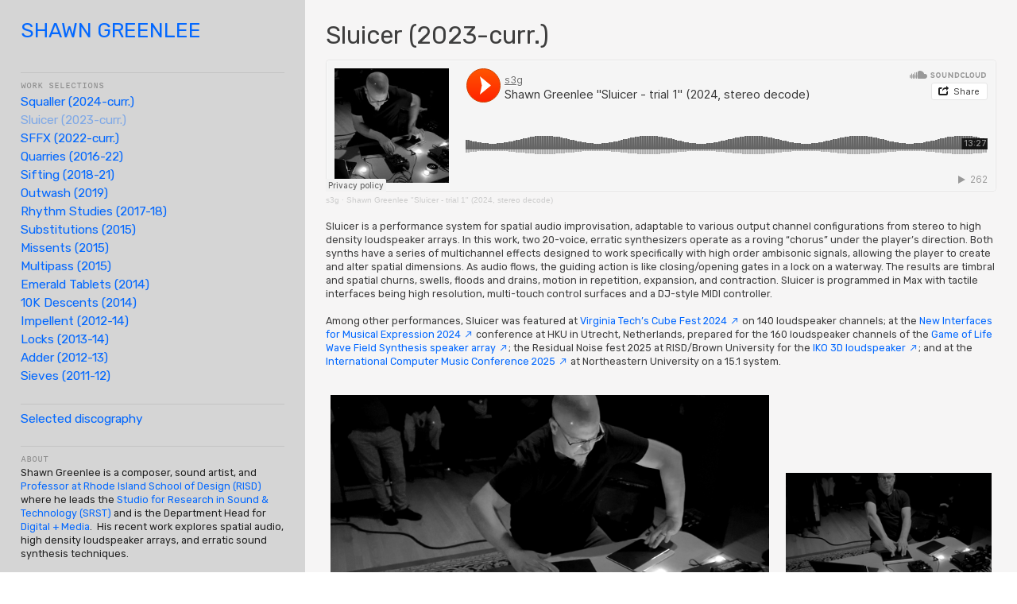

--- FILE ---
content_type: text/html; charset=UTF-8
request_url: https://shawngreenlee.com/Sluicer
body_size: 31090
content:
<!DOCTYPE html>
<!-- 

        Running on cargo.site

-->
<html lang="en" data-predefined-style="true" data-css-presets="true" data-css-preset data-typography-preset>
	<head>
<script>
				var __cargo_context__ = 'live';
				var __cargo_js_ver__ = 'c=2806793921';
				var __cargo_maint__ = false;
				
				
			</script>
					<meta http-equiv="X-UA-Compatible" content="IE=edge,chrome=1">
		<meta http-equiv="Content-Type" content="text/html; charset=utf-8">
		<meta name="viewport" content="initial-scale=1.0, maximum-scale=1.0, user-scalable=no">
		
			<meta name="robots" content="index,follow">
		<title>Sluicer — Shawn Greenlee</title>
		<meta name="description" content="Sluicer (2023-curr.) s3g · Shawn Greenlee &quot;Sluicer - trial 1&quot; (2024, stereo decode) Sluicer is a performance system for spatial...">
				<meta name="twitter:card" content="summary_large_image">
		<meta name="twitter:title" content="Sluicer — Shawn Greenlee">
		<meta name="twitter:description" content="Sluicer (2023-curr.) s3g · Shawn Greenlee &quot;Sluicer - trial 1&quot; (2024, stereo decode) Sluicer is a performance system for spatial...">
		<meta name="twitter:image" content="https://freight.cargo.site/w/1200/i/64653c4239a2d8e486483f1ad66bce08d76166e97ac0ddbc8abd3b9d653945f1/sluicer-mwm1.png">
		<meta property="og:locale" content="en_US">
		<meta property="og:title" content="Sluicer — Shawn Greenlee">
		<meta property="og:description" content="Sluicer (2023-curr.) s3g · Shawn Greenlee &quot;Sluicer - trial 1&quot; (2024, stereo decode) Sluicer is a performance system for spatial...">
		<meta property="og:url" content="https://shawngreenlee.com/Sluicer">
		<meta property="og:image" content="https://freight.cargo.site/w/1200/i/64653c4239a2d8e486483f1ad66bce08d76166e97ac0ddbc8abd3b9d653945f1/sluicer-mwm1.png">
		<meta property="og:type" content="website">

		<link rel="preconnect" href="https://static.cargo.site" crossorigin>
		<link rel="preconnect" href="https://freight.cargo.site" crossorigin>

		<link rel="preconnect" href="https://fonts.gstatic.com" crossorigin>
				<link rel="preconnect" href="https://type.cargo.site" crossorigin>

		<!--<link rel="preload" href="https://static.cargo.site/assets/social/IconFont-Regular-0.9.3.woff2" as="font" type="font/woff" crossorigin>-->

		

		<link href="https://freight.cargo.site/t/original/i/01caf731b4303945aa70ac268a243f1c4c8c6a4079c910a31022dee6a0e2b4c8/favicon.ico" rel="shortcut icon">
		<link href="https://shawngreenlee.com/rss" rel="alternate" type="application/rss+xml" title="Shawn Greenlee feed">

		<link href="//fonts.googleapis.com/css?family=Rubik:400,400italic,700,700italic&c=2806793921&" id="" rel="stylesheet" type="text/css" />
<link href="https://shawngreenlee.com/stylesheet?c=2806793921&1679798371" id="member_stylesheet" rel="stylesheet" type="text/css" />
<style id="">@font-face{font-family:Icons;src:url(https://static.cargo.site/assets/social/IconFont-Regular-0.9.3.woff2);unicode-range:U+E000-E15C,U+F0000,U+FE0E}@font-face{font-family:Icons;src:url(https://static.cargo.site/assets/social/IconFont-Regular-0.9.3.woff2);font-weight:240;unicode-range:U+E000-E15C,U+F0000,U+FE0E}@font-face{font-family:Icons;src:url(https://static.cargo.site/assets/social/IconFont-Regular-0.9.3.woff2);unicode-range:U+E000-E15C,U+F0000,U+FE0E;font-weight:400}@font-face{font-family:Icons;src:url(https://static.cargo.site/assets/social/IconFont-Regular-0.9.3.woff2);unicode-range:U+E000-E15C,U+F0000,U+FE0E;font-weight:600}@font-face{font-family:Icons;src:url(https://static.cargo.site/assets/social/IconFont-Regular-0.9.3.woff2);unicode-range:U+E000-E15C,U+F0000,U+FE0E;font-weight:800}@font-face{font-family:Icons;src:url(https://static.cargo.site/assets/social/IconFont-Regular-0.9.3.woff2);unicode-range:U+E000-E15C,U+F0000,U+FE0E;font-style:italic}@font-face{font-family:Icons;src:url(https://static.cargo.site/assets/social/IconFont-Regular-0.9.3.woff2);unicode-range:U+E000-E15C,U+F0000,U+FE0E;font-weight:200;font-style:italic}@font-face{font-family:Icons;src:url(https://static.cargo.site/assets/social/IconFont-Regular-0.9.3.woff2);unicode-range:U+E000-E15C,U+F0000,U+FE0E;font-weight:400;font-style:italic}@font-face{font-family:Icons;src:url(https://static.cargo.site/assets/social/IconFont-Regular-0.9.3.woff2);unicode-range:U+E000-E15C,U+F0000,U+FE0E;font-weight:600;font-style:italic}@font-face{font-family:Icons;src:url(https://static.cargo.site/assets/social/IconFont-Regular-0.9.3.woff2);unicode-range:U+E000-E15C,U+F0000,U+FE0E;font-weight:800;font-style:italic}body.iconfont-loading,body.iconfont-loading *{color:transparent!important}body{-moz-osx-font-smoothing:grayscale;-webkit-font-smoothing:antialiased;-webkit-text-size-adjust:none}body.no-scroll{overflow:hidden}/*!
 * Content
 */.page{word-wrap:break-word}:focus{outline:0}.pointer-events-none{pointer-events:none}.pointer-events-auto{pointer-events:auto}.pointer-events-none .page_content .audio-player,.pointer-events-none .page_content .shop_product,.pointer-events-none .page_content a,.pointer-events-none .page_content audio,.pointer-events-none .page_content button,.pointer-events-none .page_content details,.pointer-events-none .page_content iframe,.pointer-events-none .page_content img,.pointer-events-none .page_content input,.pointer-events-none .page_content video{pointer-events:auto}.pointer-events-none .page_content *>a,.pointer-events-none .page_content>a{position:relative}s *{text-transform:inherit}#toolset{position:fixed;bottom:10px;right:10px;z-index:8}.mobile #toolset,.template_site_inframe #toolset{display:none}#toolset a{display:block;height:24px;width:24px;margin:0;padding:0;text-decoration:none;background:rgba(0,0,0,.2)}#toolset a:hover{background:rgba(0,0,0,.8)}[data-adminview] #toolset a,[data-adminview] #toolset_admin a{background:rgba(0,0,0,.04);pointer-events:none;cursor:default}#toolset_admin a:active{background:rgba(0,0,0,.7)}#toolset_admin a svg>*{transform:scale(1.1) translate(0,-.5px);transform-origin:50% 50%}#toolset_admin a svg{pointer-events:none;width:100%!important;height:auto!important}#following-container{overflow:auto;-webkit-overflow-scrolling:touch}#following-container iframe{height:100%;width:100%;position:absolute;top:0;left:0;right:0;bottom:0}:root{--following-width:-400px;--following-animation-duration:450ms}@keyframes following-open{0%{transform:translateX(0)}100%{transform:translateX(var(--following-width))}}@keyframes following-open-inverse{0%{transform:translateX(0)}100%{transform:translateX(calc(-1 * var(--following-width)))}}@keyframes following-close{0%{transform:translateX(var(--following-width))}100%{transform:translateX(0)}}@keyframes following-close-inverse{0%{transform:translateX(calc(-1 * var(--following-width)))}100%{transform:translateX(0)}}body.animate-left{animation:following-open var(--following-animation-duration);animation-fill-mode:both;animation-timing-function:cubic-bezier(.24,1,.29,1)}#following-container.animate-left{animation:following-close-inverse var(--following-animation-duration);animation-fill-mode:both;animation-timing-function:cubic-bezier(.24,1,.29,1)}#following-container.animate-left #following-frame{animation:following-close var(--following-animation-duration);animation-fill-mode:both;animation-timing-function:cubic-bezier(.24,1,.29,1)}body.animate-right{animation:following-close var(--following-animation-duration);animation-fill-mode:both;animation-timing-function:cubic-bezier(.24,1,.29,1)}#following-container.animate-right{animation:following-open-inverse var(--following-animation-duration);animation-fill-mode:both;animation-timing-function:cubic-bezier(.24,1,.29,1)}#following-container.animate-right #following-frame{animation:following-open var(--following-animation-duration);animation-fill-mode:both;animation-timing-function:cubic-bezier(.24,1,.29,1)}.slick-slider{position:relative;display:block;-moz-box-sizing:border-box;box-sizing:border-box;-webkit-user-select:none;-moz-user-select:none;-ms-user-select:none;user-select:none;-webkit-touch-callout:none;-khtml-user-select:none;-ms-touch-action:pan-y;touch-action:pan-y;-webkit-tap-highlight-color:transparent}.slick-list{position:relative;display:block;overflow:hidden;margin:0;padding:0}.slick-list:focus{outline:0}.slick-list.dragging{cursor:pointer;cursor:hand}.slick-slider .slick-list,.slick-slider .slick-track{transform:translate3d(0,0,0);will-change:transform}.slick-track{position:relative;top:0;left:0;display:block}.slick-track:after,.slick-track:before{display:table;content:'';width:1px;height:1px;margin-top:-1px;margin-left:-1px}.slick-track:after{clear:both}.slick-loading .slick-track{visibility:hidden}.slick-slide{display:none;float:left;height:100%;min-height:1px}[dir=rtl] .slick-slide{float:right}.content .slick-slide img{display:inline-block}.content .slick-slide img:not(.image-zoom){cursor:pointer}.content .scrub .slick-list,.content .scrub .slick-slide img:not(.image-zoom){cursor:ew-resize}body.slideshow-scrub-dragging *{cursor:ew-resize!important}.content .slick-slide img:not([src]),.content .slick-slide img[src='']{width:100%;height:auto}.slick-slide.slick-loading img{display:none}.slick-slide.dragging img{pointer-events:none}.slick-initialized .slick-slide{display:block}.slick-loading .slick-slide{visibility:hidden}.slick-vertical .slick-slide{display:block;height:auto;border:1px solid transparent}.slick-arrow.slick-hidden{display:none}.slick-arrow{position:absolute;z-index:9;width:0;top:0;height:100%;cursor:pointer;will-change:opacity;-webkit-transition:opacity 333ms cubic-bezier(.4,0,.22,1);transition:opacity 333ms cubic-bezier(.4,0,.22,1)}.slick-arrow.hidden{opacity:0}.slick-arrow svg{position:absolute;width:36px;height:36px;top:0;left:0;right:0;bottom:0;margin:auto;transform:translate(.25px,.25px)}.slick-arrow svg.right-arrow{transform:translate(.25px,.25px) scaleX(-1)}.slick-arrow svg:active{opacity:.75}.slick-arrow svg .arrow-shape{fill:none!important;stroke:#fff;stroke-linecap:square}.slick-arrow svg .arrow-outline{fill:none!important;stroke-width:2.5px;stroke:rgba(0,0,0,.6);stroke-linecap:square}.slick-arrow.slick-next{right:0;text-align:right}.slick-next svg,.wallpaper-navigation .slick-next svg{margin-right:10px}.mobile .slick-next svg{margin-right:10px}.slick-arrow.slick-prev{text-align:left}.slick-prev svg,.wallpaper-navigation .slick-prev svg{margin-left:10px}.mobile .slick-prev svg{margin-left:10px}.loading_animation{display:none;vertical-align:middle;z-index:15;line-height:0;pointer-events:none;border-radius:100%}.loading_animation.hidden{display:none}.loading_animation.pulsing{opacity:0;display:inline-block;animation-delay:.1s;-webkit-animation-delay:.1s;-moz-animation-delay:.1s;animation-duration:12s;animation-iteration-count:infinite;animation:fade-pulse-in .5s ease-in-out;-moz-animation:fade-pulse-in .5s ease-in-out;-webkit-animation:fade-pulse-in .5s ease-in-out;-webkit-animation-fill-mode:forwards;-moz-animation-fill-mode:forwards;animation-fill-mode:forwards}.loading_animation.pulsing.no-delay{animation-delay:0s;-webkit-animation-delay:0s;-moz-animation-delay:0s}.loading_animation div{border-radius:100%}.loading_animation div svg{max-width:100%;height:auto}.loading_animation div,.loading_animation div svg{width:20px;height:20px}.loading_animation.full-width svg{width:100%;height:auto}.loading_animation.full-width.big svg{width:100px;height:100px}.loading_animation div svg>*{fill:#ccc}.loading_animation div{-webkit-animation:spin-loading 12s ease-out;-webkit-animation-iteration-count:infinite;-moz-animation:spin-loading 12s ease-out;-moz-animation-iteration-count:infinite;animation:spin-loading 12s ease-out;animation-iteration-count:infinite}.loading_animation.hidden{display:none}[data-backdrop] .loading_animation{position:absolute;top:15px;left:15px;z-index:99}.loading_animation.position-absolute.middle{top:calc(50% - 10px);left:calc(50% - 10px)}.loading_animation.position-absolute.topleft{top:0;left:0}.loading_animation.position-absolute.middleright{top:calc(50% - 10px);right:1rem}.loading_animation.position-absolute.middleleft{top:calc(50% - 10px);left:1rem}.loading_animation.gray div svg>*{fill:#999}.loading_animation.gray-dark div svg>*{fill:#666}.loading_animation.gray-darker div svg>*{fill:#555}.loading_animation.gray-light div svg>*{fill:#ccc}.loading_animation.white div svg>*{fill:rgba(255,255,255,.85)}.loading_animation.blue div svg>*{fill:#698fff}.loading_animation.inline{display:inline-block;margin-bottom:.5ex}.loading_animation.inline.left{margin-right:.5ex}@-webkit-keyframes fade-pulse-in{0%{opacity:0}50%{opacity:.5}100%{opacity:1}}@-moz-keyframes fade-pulse-in{0%{opacity:0}50%{opacity:.5}100%{opacity:1}}@keyframes fade-pulse-in{0%{opacity:0}50%{opacity:.5}100%{opacity:1}}@-webkit-keyframes pulsate{0%{opacity:1}50%{opacity:0}100%{opacity:1}}@-moz-keyframes pulsate{0%{opacity:1}50%{opacity:0}100%{opacity:1}}@keyframes pulsate{0%{opacity:1}50%{opacity:0}100%{opacity:1}}@-webkit-keyframes spin-loading{0%{transform:rotate(0)}9%{transform:rotate(1050deg)}18%{transform:rotate(-1090deg)}20%{transform:rotate(-1080deg)}23%{transform:rotate(-1080deg)}28%{transform:rotate(-1095deg)}29%{transform:rotate(-1065deg)}34%{transform:rotate(-1080deg)}35%{transform:rotate(-1050deg)}40%{transform:rotate(-1065deg)}41%{transform:rotate(-1035deg)}44%{transform:rotate(-1035deg)}47%{transform:rotate(-2160deg)}50%{transform:rotate(-2160deg)}56%{transform:rotate(45deg)}60%{transform:rotate(45deg)}80%{transform:rotate(6120deg)}100%{transform:rotate(0)}}@keyframes spin-loading{0%{transform:rotate(0)}9%{transform:rotate(1050deg)}18%{transform:rotate(-1090deg)}20%{transform:rotate(-1080deg)}23%{transform:rotate(-1080deg)}28%{transform:rotate(-1095deg)}29%{transform:rotate(-1065deg)}34%{transform:rotate(-1080deg)}35%{transform:rotate(-1050deg)}40%{transform:rotate(-1065deg)}41%{transform:rotate(-1035deg)}44%{transform:rotate(-1035deg)}47%{transform:rotate(-2160deg)}50%{transform:rotate(-2160deg)}56%{transform:rotate(45deg)}60%{transform:rotate(45deg)}80%{transform:rotate(6120deg)}100%{transform:rotate(0)}}[grid-row]{align-items:flex-start;box-sizing:border-box;display:-webkit-box;display:-webkit-flex;display:-ms-flexbox;display:flex;-webkit-flex-wrap:wrap;-ms-flex-wrap:wrap;flex-wrap:wrap}[grid-col]{box-sizing:border-box}[grid-row] [grid-col].empty:after{content:"\0000A0";cursor:text}body.mobile[data-adminview=content-editproject] [grid-row] [grid-col].empty:after{display:none}[grid-col=auto]{-webkit-box-flex:1;-webkit-flex:1;-ms-flex:1;flex:1}[grid-col=x12]{width:100%}[grid-col=x11]{width:50%}[grid-col=x10]{width:33.33%}[grid-col=x9]{width:25%}[grid-col=x8]{width:20%}[grid-col=x7]{width:16.666666667%}[grid-col=x6]{width:14.285714286%}[grid-col=x5]{width:12.5%}[grid-col=x4]{width:11.111111111%}[grid-col=x3]{width:10%}[grid-col=x2]{width:9.090909091%}[grid-col=x1]{width:8.333333333%}[grid-col="1"]{width:8.33333%}[grid-col="2"]{width:16.66667%}[grid-col="3"]{width:25%}[grid-col="4"]{width:33.33333%}[grid-col="5"]{width:41.66667%}[grid-col="6"]{width:50%}[grid-col="7"]{width:58.33333%}[grid-col="8"]{width:66.66667%}[grid-col="9"]{width:75%}[grid-col="10"]{width:83.33333%}[grid-col="11"]{width:91.66667%}[grid-col="12"]{width:100%}body.mobile [grid-responsive] [grid-col]{width:100%;-webkit-box-flex:none;-webkit-flex:none;-ms-flex:none;flex:none}[data-ce-host=true][contenteditable=true] [grid-pad]{pointer-events:none}[data-ce-host=true][contenteditable=true] [grid-pad]>*{pointer-events:auto}[grid-pad="0"]{padding:0}[grid-pad="0.25"]{padding:.125rem}[grid-pad="0.5"]{padding:.25rem}[grid-pad="0.75"]{padding:.375rem}[grid-pad="1"]{padding:.5rem}[grid-pad="1.25"]{padding:.625rem}[grid-pad="1.5"]{padding:.75rem}[grid-pad="1.75"]{padding:.875rem}[grid-pad="2"]{padding:1rem}[grid-pad="2.5"]{padding:1.25rem}[grid-pad="3"]{padding:1.5rem}[grid-pad="3.5"]{padding:1.75rem}[grid-pad="4"]{padding:2rem}[grid-pad="5"]{padding:2.5rem}[grid-pad="6"]{padding:3rem}[grid-pad="7"]{padding:3.5rem}[grid-pad="8"]{padding:4rem}[grid-pad="9"]{padding:4.5rem}[grid-pad="10"]{padding:5rem}[grid-gutter="0"]{margin:0}[grid-gutter="0.5"]{margin:-.25rem}[grid-gutter="1"]{margin:-.5rem}[grid-gutter="1.5"]{margin:-.75rem}[grid-gutter="2"]{margin:-1rem}[grid-gutter="2.5"]{margin:-1.25rem}[grid-gutter="3"]{margin:-1.5rem}[grid-gutter="3.5"]{margin:-1.75rem}[grid-gutter="4"]{margin:-2rem}[grid-gutter="5"]{margin:-2.5rem}[grid-gutter="6"]{margin:-3rem}[grid-gutter="7"]{margin:-3.5rem}[grid-gutter="8"]{margin:-4rem}[grid-gutter="10"]{margin:-5rem}[grid-gutter="12"]{margin:-6rem}[grid-gutter="14"]{margin:-7rem}[grid-gutter="16"]{margin:-8rem}[grid-gutter="18"]{margin:-9rem}[grid-gutter="20"]{margin:-10rem}small{max-width:100%;text-decoration:inherit}img:not([src]),img[src='']{outline:1px solid rgba(177,177,177,.4);outline-offset:-1px;content:url([data-uri])}img.image-zoom{cursor:-webkit-zoom-in;cursor:-moz-zoom-in;cursor:zoom-in}#imprimatur{color:#333;font-size:10px;font-family:-apple-system,BlinkMacSystemFont,"Segoe UI",Roboto,Oxygen,Ubuntu,Cantarell,"Open Sans","Helvetica Neue",sans-serif,"Sans Serif",Icons;/*!System*/position:fixed;opacity:.3;right:-28px;bottom:160px;transform:rotate(270deg);-ms-transform:rotate(270deg);-webkit-transform:rotate(270deg);z-index:8;text-transform:uppercase;color:#999;opacity:.5;padding-bottom:2px;text-decoration:none}.mobile #imprimatur{display:none}bodycopy cargo-link a{font-family:-apple-system,BlinkMacSystemFont,"Segoe UI",Roboto,Oxygen,Ubuntu,Cantarell,"Open Sans","Helvetica Neue",sans-serif,"Sans Serif",Icons;/*!System*/font-size:12px;font-style:normal;font-weight:400;transform:rotate(270deg);text-decoration:none;position:fixed!important;right:-27px;bottom:100px;text-decoration:none;letter-spacing:normal;background:0 0;border:0;border-bottom:0;outline:0}/*! PhotoSwipe Default UI CSS by Dmitry Semenov | photoswipe.com | MIT license */.pswp--has_mouse .pswp__button--arrow--left,.pswp--has_mouse .pswp__button--arrow--right,.pswp__ui{visibility:visible}.pswp--minimal--dark .pswp__top-bar,.pswp__button{background:0 0}.pswp,.pswp__bg,.pswp__container,.pswp__img--placeholder,.pswp__zoom-wrap,.quick-view-navigation{-webkit-backface-visibility:hidden}.pswp__button{cursor:pointer;opacity:1;-webkit-appearance:none;transition:opacity .2s;-webkit-box-shadow:none;box-shadow:none}.pswp__button-close>svg{top:10px;right:10px;margin-left:auto}.pswp--touch .quick-view-navigation{display:none}.pswp__ui{-webkit-font-smoothing:auto;opacity:1;z-index:1550}.quick-view-navigation{will-change:opacity;-webkit-transition:opacity 333ms cubic-bezier(.4,0,.22,1);transition:opacity 333ms cubic-bezier(.4,0,.22,1)}.quick-view-navigation .pswp__group .pswp__button{pointer-events:auto}.pswp__button>svg{position:absolute;width:36px;height:36px}.quick-view-navigation .pswp__group:active svg{opacity:.75}.pswp__button svg .shape-shape{fill:#fff}.pswp__button svg .shape-outline{fill:#000}.pswp__button-prev>svg{top:0;bottom:0;left:10px;margin:auto}.pswp__button-next>svg{top:0;bottom:0;right:10px;margin:auto}.quick-view-navigation .pswp__group .pswp__button-prev{position:absolute;left:0;top:0;width:0;height:100%}.quick-view-navigation .pswp__group .pswp__button-next{position:absolute;right:0;top:0;width:0;height:100%}.quick-view-navigation .close-button,.quick-view-navigation .left-arrow,.quick-view-navigation .right-arrow{transform:translate(.25px,.25px)}.quick-view-navigation .right-arrow{transform:translate(.25px,.25px) scaleX(-1)}.pswp__button svg .shape-outline{fill:transparent!important;stroke:#000;stroke-width:2.5px;stroke-linecap:square}.pswp__button svg .shape-shape{fill:transparent!important;stroke:#fff;stroke-width:1.5px;stroke-linecap:square}.pswp__bg,.pswp__scroll-wrap,.pswp__zoom-wrap{width:100%;position:absolute}.quick-view-navigation .pswp__group .pswp__button-close{margin:0}.pswp__container,.pswp__item,.pswp__zoom-wrap{right:0;bottom:0;top:0;position:absolute;left:0}.pswp__ui--hidden .pswp__button{opacity:.001}.pswp__ui--hidden .pswp__button,.pswp__ui--hidden .pswp__button *{pointer-events:none}.pswp .pswp__ui.pswp__ui--displaynone{display:none}.pswp__element--disabled{display:none!important}/*! PhotoSwipe main CSS by Dmitry Semenov | photoswipe.com | MIT license */.pswp{position:fixed;display:none;height:100%;width:100%;top:0;left:0;right:0;bottom:0;margin:auto;-ms-touch-action:none;touch-action:none;z-index:9999999;-webkit-text-size-adjust:100%;line-height:initial;letter-spacing:initial;outline:0}.pswp img{max-width:none}.pswp--zoom-disabled .pswp__img{cursor:default!important}.pswp--animate_opacity{opacity:.001;will-change:opacity;-webkit-transition:opacity 333ms cubic-bezier(.4,0,.22,1);transition:opacity 333ms cubic-bezier(.4,0,.22,1)}.pswp--open{display:block}.pswp--zoom-allowed .pswp__img{cursor:-webkit-zoom-in;cursor:-moz-zoom-in;cursor:zoom-in}.pswp--zoomed-in .pswp__img{cursor:-webkit-grab;cursor:-moz-grab;cursor:grab}.pswp--dragging .pswp__img{cursor:-webkit-grabbing;cursor:-moz-grabbing;cursor:grabbing}.pswp__bg{left:0;top:0;height:100%;opacity:0;transform:translateZ(0);will-change:opacity}.pswp__scroll-wrap{left:0;top:0;height:100%}.pswp__container,.pswp__zoom-wrap{-ms-touch-action:none;touch-action:none}.pswp__container,.pswp__img{-webkit-user-select:none;-moz-user-select:none;-ms-user-select:none;user-select:none;-webkit-tap-highlight-color:transparent;-webkit-touch-callout:none}.pswp__zoom-wrap{-webkit-transform-origin:left top;-ms-transform-origin:left top;transform-origin:left top;-webkit-transition:-webkit-transform 222ms cubic-bezier(.4,0,.22,1);transition:transform 222ms cubic-bezier(.4,0,.22,1)}.pswp__bg{-webkit-transition:opacity 222ms cubic-bezier(.4,0,.22,1);transition:opacity 222ms cubic-bezier(.4,0,.22,1)}.pswp--animated-in .pswp__bg,.pswp--animated-in .pswp__zoom-wrap{-webkit-transition:none;transition:none}.pswp--hide-overflow .pswp__scroll-wrap,.pswp--hide-overflow.pswp{overflow:hidden}.pswp__img{position:absolute;width:auto;height:auto;top:0;left:0}.pswp__img--placeholder--blank{background:#222}.pswp--ie .pswp__img{width:100%!important;height:auto!important;left:0;top:0}.pswp__ui--idle{opacity:0}.pswp__error-msg{position:absolute;left:0;top:50%;width:100%;text-align:center;font-size:14px;line-height:16px;margin-top:-8px;color:#ccc}.pswp__error-msg a{color:#ccc;text-decoration:underline}.pswp__error-msg{font-family:-apple-system,BlinkMacSystemFont,"Segoe UI",Roboto,Oxygen,Ubuntu,Cantarell,"Open Sans","Helvetica Neue",sans-serif}.quick-view.mouse-down .iframe-item{pointer-events:none!important}.quick-view-caption-positioner{pointer-events:none;width:100%;height:100%}.quick-view-caption-wrapper{margin:auto;position:absolute;bottom:0;left:0;right:0}.quick-view-horizontal-align-left .quick-view-caption-wrapper{margin-left:0}.quick-view-horizontal-align-right .quick-view-caption-wrapper{margin-right:0}[data-quick-view-caption]{transition:.1s opacity ease-in-out;position:absolute;bottom:0;left:0;right:0}.quick-view-horizontal-align-left [data-quick-view-caption]{text-align:left}.quick-view-horizontal-align-right [data-quick-view-caption]{text-align:right}.quick-view-caption{transition:.1s opacity ease-in-out}.quick-view-caption>*{display:inline-block}.quick-view-caption *{pointer-events:auto}.quick-view-caption.hidden{opacity:0}.shop_product .dropdown_wrapper{flex:0 0 100%;position:relative}.shop_product select{appearance:none;-moz-appearance:none;-webkit-appearance:none;outline:0;-webkit-font-smoothing:antialiased;-moz-osx-font-smoothing:grayscale;cursor:pointer;border-radius:0;white-space:nowrap;overflow:hidden!important;text-overflow:ellipsis}.shop_product select.dropdown::-ms-expand{display:none}.shop_product a{cursor:pointer;border-bottom:none;text-decoration:none}.shop_product a.out-of-stock{pointer-events:none}body.audio-player-dragging *{cursor:ew-resize!important}.audio-player{display:inline-flex;flex:1 0 calc(100% - 2px);width:calc(100% - 2px)}.audio-player .button{height:100%;flex:0 0 3.3rem;display:flex}.audio-player .separator{left:3.3rem;height:100%}.audio-player .buffer{width:0%;height:100%;transition:left .3s linear,width .3s linear}.audio-player.seeking .buffer{transition:left 0s,width 0s}.audio-player.seeking{user-select:none;-webkit-user-select:none;cursor:ew-resize}.audio-player.seeking *{user-select:none;-webkit-user-select:none;cursor:ew-resize}.audio-player .bar{overflow:hidden;display:flex;justify-content:space-between;align-content:center;flex-grow:1}.audio-player .progress{width:0%;height:100%;transition:width .3s linear}.audio-player.seeking .progress{transition:width 0s}.audio-player .pause,.audio-player .play{cursor:pointer;height:100%}.audio-player .note-icon{margin:auto 0;order:2;flex:0 1 auto}.audio-player .title{white-space:nowrap;overflow:hidden;text-overflow:ellipsis;pointer-events:none;user-select:none;padding:.5rem 0 .5rem 1rem;margin:auto auto auto 0;flex:0 3 auto;min-width:0;width:100%}.audio-player .total-time{flex:0 1 auto;margin:auto 0}.audio-player .current-time,.audio-player .play-text{flex:0 1 auto;margin:auto 0}.audio-player .stream-anim{user-select:none;margin:auto auto auto 0}.audio-player .stream-anim span{display:inline-block}.audio-player .buffer,.audio-player .current-time,.audio-player .note-svg,.audio-player .play-text,.audio-player .separator,.audio-player .total-time{user-select:none;pointer-events:none}.audio-player .buffer,.audio-player .play-text,.audio-player .progress{position:absolute}.audio-player,.audio-player .bar,.audio-player .button,.audio-player .current-time,.audio-player .note-icon,.audio-player .pause,.audio-player .play,.audio-player .total-time{position:relative}body.mobile .audio-player,body.mobile .audio-player *{-webkit-touch-callout:none}#standalone-admin-frame{border:0;width:400px;position:absolute;right:0;top:0;height:100vh;z-index:99}body[standalone-admin=true] #standalone-admin-frame{transform:translate(0,0)}body[standalone-admin=true] .main_container{width:calc(100% - 400px)}body[standalone-admin=false] #standalone-admin-frame{transform:translate(100%,0)}body[standalone-admin=false] .main_container{width:100%}.toggle_standaloneAdmin{position:fixed;top:0;right:400px;height:40px;width:40px;z-index:999;cursor:pointer;background-color:rgba(0,0,0,.4)}.toggle_standaloneAdmin:active{opacity:.7}body[standalone-admin=false] .toggle_standaloneAdmin{right:0}.toggle_standaloneAdmin *{color:#fff;fill:#fff}.toggle_standaloneAdmin svg{padding:6px;width:100%;height:100%;opacity:.85}body[standalone-admin=false] .toggle_standaloneAdmin #close,body[standalone-admin=true] .toggle_standaloneAdmin #backdropsettings{display:none}.toggle_standaloneAdmin>div{width:100%;height:100%}#admin_toggle_button{position:fixed;top:50%;transform:translate(0,-50%);right:400px;height:36px;width:12px;z-index:999;cursor:pointer;background-color:rgba(0,0,0,.09);padding-left:2px;margin-right:5px}#admin_toggle_button .bar{content:'';background:rgba(0,0,0,.09);position:fixed;width:5px;bottom:0;top:0;z-index:10}#admin_toggle_button:active{background:rgba(0,0,0,.065)}#admin_toggle_button *{color:#fff;fill:#fff}#admin_toggle_button svg{padding:0;width:16px;height:36px;margin-left:1px;opacity:1}#admin_toggle_button svg *{fill:#fff;opacity:1}#admin_toggle_button[data-state=closed] .toggle_admin_close{display:none}#admin_toggle_button[data-state=closed],#admin_toggle_button[data-state=closed] .toggle_admin_open{width:20px;cursor:pointer;margin:0}#admin_toggle_button[data-state=closed] svg{margin-left:2px}#admin_toggle_button[data-state=open] .toggle_admin_open{display:none}select,select *{text-rendering:auto!important}b b{font-weight:inherit}*{-webkit-box-sizing:border-box;-moz-box-sizing:border-box;box-sizing:border-box}customhtml>*{position:relative;z-index:10}body,html{min-height:100vh;margin:0;padding:0}html{touch-action:manipulation;position:relative;background-color:#fff}.main_container{min-height:100vh;width:100%;overflow:hidden}.container{display:-webkit-box;display:-webkit-flex;display:-moz-box;display:-ms-flexbox;display:flex;-webkit-flex-wrap:wrap;-moz-flex-wrap:wrap;-ms-flex-wrap:wrap;flex-wrap:wrap;max-width:100%;width:100%;overflow:visible}.container{align-items:flex-start;-webkit-align-items:flex-start}.page{z-index:2}.page ul li>text-limit{display:block}.content,.content_container,.pinned{-webkit-flex:1 0 auto;-moz-flex:1 0 auto;-ms-flex:1 0 auto;flex:1 0 auto;max-width:100%}.content_container{width:100%}.content_container.full_height{min-height:100vh}.page_background{position:absolute;top:0;left:0;width:100%;height:100%}.page_container{position:relative;overflow:visible;width:100%}.backdrop{position:absolute;top:0;z-index:1;width:100%;height:100%;max-height:100vh}.backdrop>div{position:absolute;top:0;left:0;width:100%;height:100%;-webkit-backface-visibility:hidden;backface-visibility:hidden;transform:translate3d(0,0,0);contain:strict}[data-backdrop].backdrop>div[data-overflowing]{max-height:100vh;position:absolute;top:0;left:0}body.mobile [split-responsive]{display:flex;flex-direction:column}body.mobile [split-responsive] .container{width:100%;order:2}body.mobile [split-responsive] .backdrop{position:relative;height:50vh;width:100%;order:1}body.mobile [split-responsive] [data-auxiliary].backdrop{position:absolute;height:50vh;width:100%;order:1}.page{position:relative;z-index:2}img[data-align=left]{float:left}img[data-align=right]{float:right}[data-rotation]{transform-origin:center center}.content .page_content:not([contenteditable=true]) [data-draggable]{pointer-events:auto!important;backface-visibility:hidden}.preserve-3d{-moz-transform-style:preserve-3d;transform-style:preserve-3d}.content .page_content:not([contenteditable=true]) [data-draggable] iframe{pointer-events:none!important}.dragging-active iframe{pointer-events:none!important}.content .page_content:not([contenteditable=true]) [data-draggable]:active{opacity:1}.content .scroll-transition-fade{transition:transform 1s ease-in-out,opacity .8s ease-in-out}.content .scroll-transition-fade.below-viewport{opacity:0;transform:translateY(40px)}.mobile.full_width .page_container:not([split-layout]) .container_width{width:100%}[data-view=pinned_bottom] .bottom_pin_invisibility{visibility:hidden}.pinned{position:relative;width:100%}.pinned .page_container.accommodate:not(.fixed):not(.overlay){z-index:2}.pinned .page_container.overlay{position:absolute;z-index:4}.pinned .page_container.overlay.fixed{position:fixed}.pinned .page_container.overlay.fixed .page{max-height:100vh;-webkit-overflow-scrolling:touch}.pinned .page_container.overlay.fixed .page.allow-scroll{overflow-y:auto;overflow-x:hidden}.pinned .page_container.overlay.fixed .page.allow-scroll{align-items:flex-start;-webkit-align-items:flex-start}.pinned .page_container .page.allow-scroll::-webkit-scrollbar{width:0;background:0 0;display:none}.pinned.pinned_top .page_container.overlay{left:0;top:0}.pinned.pinned_bottom .page_container.overlay{left:0;bottom:0}div[data-container=set]:empty{margin-top:1px}.thumbnails{position:relative;z-index:1}[thumbnails=grid]{align-items:baseline}[thumbnails=justify] .thumbnail{box-sizing:content-box}[thumbnails][data-padding-zero] .thumbnail{margin-bottom:-1px}[thumbnails=montessori] .thumbnail{pointer-events:auto;position:absolute}[thumbnails] .thumbnail>a{display:block;text-decoration:none}[thumbnails=montessori]{height:0}[thumbnails][data-resizing],[thumbnails][data-resizing] *{cursor:nwse-resize}[thumbnails] .thumbnail .resize-handle{cursor:nwse-resize;width:26px;height:26px;padding:5px;position:absolute;opacity:.75;right:-1px;bottom:-1px;z-index:100}[thumbnails][data-resizing] .resize-handle{display:none}[thumbnails] .thumbnail .resize-handle svg{position:absolute;top:0;left:0}[thumbnails] .thumbnail .resize-handle:hover{opacity:1}[data-can-move].thumbnail .resize-handle svg .resize_path_outline{fill:#fff}[data-can-move].thumbnail .resize-handle svg .resize_path{fill:#000}[thumbnails=montessori] .thumbnail_sizer{height:0;width:100%;position:relative;padding-bottom:100%;pointer-events:none}[thumbnails] .thumbnail img{display:block;min-height:3px;margin-bottom:0}[thumbnails] .thumbnail img:not([src]),img[src=""]{margin:0!important;width:100%;min-height:3px;height:100%!important;position:absolute}[aspect-ratio="1x1"].thumb_image{height:0;padding-bottom:100%;overflow:hidden}[aspect-ratio="4x3"].thumb_image{height:0;padding-bottom:75%;overflow:hidden}[aspect-ratio="16x9"].thumb_image{height:0;padding-bottom:56.25%;overflow:hidden}[thumbnails] .thumb_image{width:100%;position:relative}[thumbnails][thumbnail-vertical-align=top]{align-items:flex-start}[thumbnails][thumbnail-vertical-align=middle]{align-items:center}[thumbnails][thumbnail-vertical-align=bottom]{align-items:baseline}[thumbnails][thumbnail-horizontal-align=left]{justify-content:flex-start}[thumbnails][thumbnail-horizontal-align=middle]{justify-content:center}[thumbnails][thumbnail-horizontal-align=right]{justify-content:flex-end}.thumb_image.default_image>svg{position:absolute;top:0;left:0;bottom:0;right:0;width:100%;height:100%}.thumb_image.default_image{outline:1px solid #ccc;outline-offset:-1px;position:relative}.mobile.full_width [data-view=Thumbnail] .thumbnails_width{width:100%}.content [data-draggable] a:active,.content [data-draggable] img:active{opacity:initial}.content .draggable-dragging{opacity:initial}[data-draggable].draggable_visible{visibility:visible}[data-draggable].draggable_hidden{visibility:hidden}.gallery_card [data-draggable],.marquee [data-draggable]{visibility:inherit}[data-draggable]{visibility:visible;background-color:rgba(0,0,0,.003)}#site_menu_panel_container .image-gallery:not(.initialized){height:0;padding-bottom:100%;min-height:initial}.image-gallery:not(.initialized){min-height:100vh;visibility:hidden;width:100%}.image-gallery .gallery_card img{display:block;width:100%;height:auto}.image-gallery .gallery_card{transform-origin:center}.image-gallery .gallery_card.dragging{opacity:.1;transform:initial!important}.image-gallery:not([image-gallery=slideshow]) .gallery_card iframe:only-child,.image-gallery:not([image-gallery=slideshow]) .gallery_card video:only-child{width:100%;height:100%;top:0;left:0;position:absolute}.image-gallery[image-gallery=slideshow] .gallery_card video[muted][autoplay]:not([controls]),.image-gallery[image-gallery=slideshow] .gallery_card video[muted][data-autoplay]:not([controls]){pointer-events:none}.image-gallery [image-gallery-pad="0"] video:only-child{object-fit:cover;height:calc(100% + 1px)}div.image-gallery>a,div.image-gallery>iframe,div.image-gallery>img,div.image-gallery>video{display:none}[image-gallery-row]{align-items:flex-start;box-sizing:border-box;display:-webkit-box;display:-webkit-flex;display:-ms-flexbox;display:flex;-webkit-flex-wrap:wrap;-ms-flex-wrap:wrap;flex-wrap:wrap}.image-gallery .gallery_card_image{width:100%;position:relative}[data-predefined-style=true] .image-gallery a.gallery_card{display:block;border:none}[image-gallery-col]{box-sizing:border-box}[image-gallery-col=x12]{width:100%}[image-gallery-col=x11]{width:50%}[image-gallery-col=x10]{width:33.33%}[image-gallery-col=x9]{width:25%}[image-gallery-col=x8]{width:20%}[image-gallery-col=x7]{width:16.666666667%}[image-gallery-col=x6]{width:14.285714286%}[image-gallery-col=x5]{width:12.5%}[image-gallery-col=x4]{width:11.111111111%}[image-gallery-col=x3]{width:10%}[image-gallery-col=x2]{width:9.090909091%}[image-gallery-col=x1]{width:8.333333333%}.content .page_content [image-gallery-pad].image-gallery{pointer-events:none}.content .page_content [image-gallery-pad].image-gallery .gallery_card_image>*,.content .page_content [image-gallery-pad].image-gallery .gallery_image_caption{pointer-events:auto}.content .page_content [image-gallery-pad="0"]{padding:0}.content .page_content [image-gallery-pad="0.25"]{padding:.125rem}.content .page_content [image-gallery-pad="0.5"]{padding:.25rem}.content .page_content [image-gallery-pad="0.75"]{padding:.375rem}.content .page_content [image-gallery-pad="1"]{padding:.5rem}.content .page_content [image-gallery-pad="1.25"]{padding:.625rem}.content .page_content [image-gallery-pad="1.5"]{padding:.75rem}.content .page_content [image-gallery-pad="1.75"]{padding:.875rem}.content .page_content [image-gallery-pad="2"]{padding:1rem}.content .page_content [image-gallery-pad="2.5"]{padding:1.25rem}.content .page_content [image-gallery-pad="3"]{padding:1.5rem}.content .page_content [image-gallery-pad="3.5"]{padding:1.75rem}.content .page_content [image-gallery-pad="4"]{padding:2rem}.content .page_content [image-gallery-pad="5"]{padding:2.5rem}.content .page_content [image-gallery-pad="6"]{padding:3rem}.content .page_content [image-gallery-pad="7"]{padding:3.5rem}.content .page_content [image-gallery-pad="8"]{padding:4rem}.content .page_content [image-gallery-pad="9"]{padding:4.5rem}.content .page_content [image-gallery-pad="10"]{padding:5rem}.content .page_content [image-gallery-gutter="0"]{margin:0}.content .page_content [image-gallery-gutter="0.5"]{margin:-.25rem}.content .page_content [image-gallery-gutter="1"]{margin:-.5rem}.content .page_content [image-gallery-gutter="1.5"]{margin:-.75rem}.content .page_content [image-gallery-gutter="2"]{margin:-1rem}.content .page_content [image-gallery-gutter="2.5"]{margin:-1.25rem}.content .page_content [image-gallery-gutter="3"]{margin:-1.5rem}.content .page_content [image-gallery-gutter="3.5"]{margin:-1.75rem}.content .page_content [image-gallery-gutter="4"]{margin:-2rem}.content .page_content [image-gallery-gutter="5"]{margin:-2.5rem}.content .page_content [image-gallery-gutter="6"]{margin:-3rem}.content .page_content [image-gallery-gutter="7"]{margin:-3.5rem}.content .page_content [image-gallery-gutter="8"]{margin:-4rem}.content .page_content [image-gallery-gutter="10"]{margin:-5rem}.content .page_content [image-gallery-gutter="12"]{margin:-6rem}.content .page_content [image-gallery-gutter="14"]{margin:-7rem}.content .page_content [image-gallery-gutter="16"]{margin:-8rem}.content .page_content [image-gallery-gutter="18"]{margin:-9rem}.content .page_content [image-gallery-gutter="20"]{margin:-10rem}[image-gallery=slideshow]:not(.initialized)>*{min-height:1px;opacity:0;min-width:100%}[image-gallery=slideshow][data-constrained-by=height] [image-gallery-vertical-align].slick-track{align-items:flex-start}[image-gallery=slideshow] img.image-zoom:active{opacity:initial}[image-gallery=slideshow].slick-initialized .gallery_card{pointer-events:none}[image-gallery=slideshow].slick-initialized .gallery_card.slick-current{pointer-events:auto}[image-gallery=slideshow] .gallery_card:not(.has_caption){line-height:0}.content .page_content [image-gallery=slideshow].image-gallery>*{pointer-events:auto}.content [image-gallery=slideshow].image-gallery.slick-initialized .gallery_card{overflow:hidden;margin:0;display:flex;flex-flow:row wrap;flex-shrink:0}.content [image-gallery=slideshow].image-gallery.slick-initialized .gallery_card.slick-current{overflow:visible}[image-gallery=slideshow] .gallery_image_caption{opacity:1;transition:opacity .3s;-webkit-transition:opacity .3s;width:100%;margin-left:auto;margin-right:auto;clear:both}[image-gallery-horizontal-align=left] .gallery_image_caption{text-align:left}[image-gallery-horizontal-align=middle] .gallery_image_caption{text-align:center}[image-gallery-horizontal-align=right] .gallery_image_caption{text-align:right}[image-gallery=slideshow][data-slideshow-in-transition] .gallery_image_caption{opacity:0;transition:opacity .3s;-webkit-transition:opacity .3s}[image-gallery=slideshow] .gallery_card_image{width:initial;margin:0;display:inline-block}[image-gallery=slideshow] .gallery_card img{margin:0;display:block}[image-gallery=slideshow][data-exploded]{align-items:flex-start;box-sizing:border-box;display:-webkit-box;display:-webkit-flex;display:-ms-flexbox;display:flex;-webkit-flex-wrap:wrap;-ms-flex-wrap:wrap;flex-wrap:wrap;justify-content:flex-start;align-content:flex-start}[image-gallery=slideshow][data-exploded] .gallery_card{padding:1rem;width:16.666%}[image-gallery=slideshow][data-exploded] .gallery_card_image{height:0;display:block;width:100%}[image-gallery=grid]{align-items:baseline}[image-gallery=grid] .gallery_card.has_caption .gallery_card_image{display:block}[image-gallery=grid] [image-gallery-pad="0"].gallery_card{margin-bottom:-1px}[image-gallery=grid] .gallery_card img{margin:0}[image-gallery=columns] .gallery_card img{margin:0}[image-gallery=justify]{align-items:flex-start}[image-gallery=justify] .gallery_card img{margin:0}[image-gallery=montessori][image-gallery-row]{display:block}[image-gallery=montessori] a.gallery_card,[image-gallery=montessori] div.gallery_card{position:absolute;pointer-events:auto}[image-gallery=montessori][data-can-move] .gallery_card,[image-gallery=montessori][data-can-move] .gallery_card .gallery_card_image,[image-gallery=montessori][data-can-move] .gallery_card .gallery_card_image>*{cursor:move}[image-gallery=montessori]{position:relative;height:0}[image-gallery=freeform] .gallery_card{position:relative}[image-gallery=freeform] [image-gallery-pad="0"].gallery_card{margin-bottom:-1px}[image-gallery-vertical-align]{display:flex;flex-flow:row wrap}[image-gallery-vertical-align].slick-track{display:flex;flex-flow:row nowrap}.image-gallery .slick-list{margin-bottom:-.3px}[image-gallery-vertical-align=top]{align-content:flex-start;align-items:flex-start}[image-gallery-vertical-align=middle]{align-items:center;align-content:center}[image-gallery-vertical-align=bottom]{align-content:flex-end;align-items:flex-end}[image-gallery-horizontal-align=left]{justify-content:flex-start}[image-gallery-horizontal-align=middle]{justify-content:center}[image-gallery-horizontal-align=right]{justify-content:flex-end}.image-gallery[data-resizing],.image-gallery[data-resizing] *{cursor:nwse-resize!important}.image-gallery .gallery_card .resize-handle,.image-gallery .gallery_card .resize-handle *{cursor:nwse-resize!important}.image-gallery .gallery_card .resize-handle{width:26px;height:26px;padding:5px;position:absolute;opacity:.75;right:-1px;bottom:-1px;z-index:10}.image-gallery[data-resizing] .resize-handle{display:none}.image-gallery .gallery_card .resize-handle svg{cursor:nwse-resize!important;position:absolute;top:0;left:0}.image-gallery .gallery_card .resize-handle:hover{opacity:1}[data-can-move].gallery_card .resize-handle svg .resize_path_outline{fill:#fff}[data-can-move].gallery_card .resize-handle svg .resize_path{fill:#000}[image-gallery=montessori] .thumbnail_sizer{height:0;width:100%;position:relative;padding-bottom:100%;pointer-events:none}#site_menu_button{display:block;text-decoration:none;pointer-events:auto;z-index:9;vertical-align:top;cursor:pointer;box-sizing:content-box;font-family:Icons}#site_menu_button.custom_icon{padding:0;line-height:0}#site_menu_button.custom_icon img{width:100%;height:auto}#site_menu_wrapper.disabled #site_menu_button{display:none}#site_menu_wrapper.mobile_only #site_menu_button{display:none}body.mobile #site_menu_wrapper.mobile_only:not(.disabled) #site_menu_button:not(.active){display:block}#site_menu_panel_container[data-type=cargo_menu] #site_menu_panel{display:block;position:fixed;top:0;right:0;bottom:0;left:0;z-index:10;cursor:default}.site_menu{pointer-events:auto;position:absolute;z-index:11;top:0;bottom:0;line-height:0;max-width:400px;min-width:300px;font-size:20px;text-align:left;background:rgba(20,20,20,.95);padding:20px 30px 90px 30px;overflow-y:auto;overflow-x:hidden;display:-webkit-box;display:-webkit-flex;display:-ms-flexbox;display:flex;-webkit-box-orient:vertical;-webkit-box-direction:normal;-webkit-flex-direction:column;-ms-flex-direction:column;flex-direction:column;-webkit-box-pack:start;-webkit-justify-content:flex-start;-ms-flex-pack:start;justify-content:flex-start}body.mobile #site_menu_wrapper .site_menu{-webkit-overflow-scrolling:touch;min-width:auto;max-width:100%;width:100%;padding:20px}#site_menu_wrapper[data-sitemenu-position=bottom-left] #site_menu,#site_menu_wrapper[data-sitemenu-position=top-left] #site_menu{left:0}#site_menu_wrapper[data-sitemenu-position=bottom-right] #site_menu,#site_menu_wrapper[data-sitemenu-position=top-right] #site_menu{right:0}#site_menu_wrapper[data-type=page] .site_menu{right:0;left:0;width:100%;padding:0;margin:0;background:0 0}.site_menu_wrapper.open .site_menu{display:block}.site_menu div{display:block}.site_menu a{text-decoration:none;display:inline-block;color:rgba(255,255,255,.75);max-width:100%;overflow:hidden;white-space:nowrap;text-overflow:ellipsis;line-height:1.4}.site_menu div a.active{color:rgba(255,255,255,.4)}.site_menu div.set-link>a{font-weight:700}.site_menu div.hidden{display:none}.site_menu .close{display:block;position:absolute;top:0;right:10px;font-size:60px;line-height:50px;font-weight:200;color:rgba(255,255,255,.4);cursor:pointer;user-select:none}#site_menu_panel_container .page_container{position:relative;overflow:hidden;background:0 0;z-index:2}#site_menu_panel_container .site_menu_page_wrapper{position:fixed;top:0;left:0;overflow-y:auto;-webkit-overflow-scrolling:touch;height:100%;width:100%;z-index:100}#site_menu_panel_container .site_menu_page_wrapper .backdrop{pointer-events:none}#site_menu_panel_container #site_menu_page_overlay{position:fixed;top:0;right:0;bottom:0;left:0;cursor:default;z-index:1}#shop_button{display:block;text-decoration:none;pointer-events:auto;z-index:9;vertical-align:top;cursor:pointer;box-sizing:content-box;font-family:Icons}#shop_button.custom_icon{padding:0;line-height:0}#shop_button.custom_icon img{width:100%;height:auto}#shop_button.disabled{display:none}.loading[data-loading]{display:none;position:fixed;bottom:8px;left:8px;z-index:100}.new_site_button_wrapper{font-size:1.8rem;font-weight:400;color:rgba(0,0,0,.85);font-family:-apple-system,BlinkMacSystemFont,'Segoe UI',Roboto,Oxygen,Ubuntu,Cantarell,'Open Sans','Helvetica Neue',sans-serif,'Sans Serif',Icons;font-style:normal;line-height:1.4;color:#fff;position:fixed;bottom:0;right:0;z-index:999}body.template_site #toolset{display:none!important}body.mobile .new_site_button{display:none}.new_site_button{display:flex;height:44px;cursor:pointer}.new_site_button .plus{width:44px;height:100%}.new_site_button .plus svg{width:100%;height:100%}.new_site_button .plus svg line{stroke:#000;stroke-width:2px}.new_site_button .plus:after,.new_site_button .plus:before{content:'';width:30px;height:2px}.new_site_button .text{background:#0fce83;display:none;padding:7.5px 15px 7.5px 15px;height:100%;font-size:20px;color:#222}.new_site_button:active{opacity:.8}.new_site_button.show_full .text{display:block}.new_site_button.show_full .plus{display:none}html:not(.admin-wrapper) .template_site #confirm_modal [data-progress] .progress-indicator:after{content:'Generating Site...';padding:7.5px 15px;right:-200px;color:#000}bodycopy svg.marker-overlay,bodycopy svg.marker-overlay *{transform-origin:0 0;-webkit-transform-origin:0 0;box-sizing:initial}bodycopy svg#svgroot{box-sizing:initial}bodycopy svg.marker-overlay{padding:inherit;position:absolute;left:0;top:0;width:100%;height:100%;min-height:1px;overflow:visible;pointer-events:none;z-index:999}bodycopy svg.marker-overlay *{pointer-events:initial}bodycopy svg.marker-overlay text{letter-spacing:initial}bodycopy svg.marker-overlay a{cursor:pointer}.marquee:not(.torn-down){overflow:hidden;width:100%;position:relative;padding-bottom:.25em;padding-top:.25em;margin-bottom:-.25em;margin-top:-.25em;contain:layout}.marquee .marquee_contents{will-change:transform;display:flex;flex-direction:column}.marquee[behavior][direction].torn-down{white-space:normal}.marquee[behavior=bounce] .marquee_contents{display:block;float:left;clear:both}.marquee[behavior=bounce] .marquee_inner{display:block}.marquee[behavior=bounce][direction=vertical] .marquee_contents{width:100%}.marquee[behavior=bounce][direction=diagonal] .marquee_inner:last-child,.marquee[behavior=bounce][direction=vertical] .marquee_inner:last-child{position:relative;visibility:hidden}.marquee[behavior=bounce][direction=horizontal],.marquee[behavior=scroll][direction=horizontal]{white-space:pre}.marquee[behavior=scroll][direction=horizontal] .marquee_contents{display:inline-flex;white-space:nowrap;min-width:100%}.marquee[behavior=scroll][direction=horizontal] .marquee_inner{min-width:100%}.marquee[behavior=scroll] .marquee_inner:first-child{will-change:transform;position:absolute;width:100%;top:0;left:0}.cycle{display:none}</style>
<script type="text/json" data-set="defaults" >{"current_offset":0,"current_page":1,"cargo_url":"s3g","is_domain":true,"is_mobile":false,"is_tablet":false,"is_phone":false,"api_path":"https:\/\/shawngreenlee.com\/_api","is_editor":false,"is_template":false,"is_direct_link":true,"direct_link_pid":35645479}</script>
<script type="text/json" data-set="DisplayOptions" >{"user_id":1801077,"pagination_count":24,"title_in_project":true,"disable_project_scroll":false,"learning_cargo_seen":true,"resource_url":null,"total_projects":0,"use_sets":null,"sets_are_clickable":null,"set_links_position":null,"sticky_pages":null,"slideshow_responsive":false,"slideshow_thumbnails_header":true,"layout_options":{"content_position":"right_cover","content_width":"70","content_margin":"5","main_margin":"2.5","text_alignment":"text_left","vertical_position":"vertical_top","bgcolor":"rgba(246, 245, 245, 1)","WebFontConfig":{"cargo":{"families":{"Nitti":{"variants":["n4","i4","n7","i7"]}}},"google":{"families":{"Rubik":{"variants":["400","400italic","700","700italic"]}}},"system":{"families":{"-apple-system":{"variants":["n4"]}}}},"links_orientation":"links_horizontal","viewport_size":"phone","mobile_zoom":"23","mobile_view":"desktop","mobile_padding":"-4","mobile_formatting":false,"width_unit":"rem","text_width":"50","is_feed":false,"limit_vertical_images":false,"image_zoom":true,"mobile_images_full_width":true,"responsive_columns":"1","responsive_thumbnails_padding":"0.7","enable_sitemenu":false,"sitemenu_mobileonly":false,"menu_position":"top-left","sitemenu_option":"cargo_menu","responsive_row_height":"75","advanced_padding_enabled":false,"main_margin_top":"2.5","main_margin_right":"2.5","main_margin_bottom":"2.5","main_margin_left":"2.5","mobile_pages_full_width":true,"scroll_transition":true,"image_full_zoom":false,"quick_view_height":"100","quick_view_width":"100","quick_view_alignment":"quick_view_center_center","advanced_quick_view_padding_enabled":false,"quick_view_padding":"2.5","quick_view_padding_top":"2.5","quick_view_padding_bottom":"2.5","quick_view_padding_left":"2.5","quick_view_padding_right":"2.5","quick_content_alignment":"quick_content_center_center","close_quick_view_on_scroll":true,"show_quick_view_ui":true,"quick_view_bgcolor":"rgba(255, 255, 255, 0.95)","quick_view_caption":false},"element_sort":{"no-group":[{"name":"Navigation","isActive":true},{"name":"Header Text","isActive":true},{"name":"Content","isActive":true},{"name":"Header Image","isActive":false}]},"site_menu_options":{"display_type":"page","enable":true,"mobile_only":true,"position":"top-right","single_page_id":31088781,"icon":"\ue12f","show_homepage":true,"single_page_url":"Menu","custom_icon":false},"ecommerce_options":{"enable_ecommerce_button":false,"shop_button_position":"top-right","shop_icon":"text","custom_icon":false,"shop_icon_text":"Cart &lt;(#)&gt;"}}</script>
<script type="text/json" data-set="Site" >{"id":"1801077","direct_link":"https:\/\/shawngreenlee.com","display_url":"shawngreenlee.com","site_url":"s3g","account_shop_id":null,"has_ecommerce":false,"has_shop":false,"ecommerce_key_public":null,"cargo_spark_button":false,"following_url":null,"website_title":"Shawn Greenlee","meta_tags":"","meta_description":"","meta_head":"","homepage_id":31088770,"css_url":"https:\/\/shawngreenlee.com\/stylesheet","rss_url":"https:\/\/shawngreenlee.com\/rss","js_url":"\/_jsapps\/design\/design.js","favicon_url":"https:\/\/freight.cargo.site\/t\/original\/i\/01caf731b4303945aa70ac268a243f1c4c8c6a4079c910a31022dee6a0e2b4c8\/favicon.ico","home_url":"https:\/\/cargo.site","auth_url":"https:\/\/cargo.site","profile_url":null,"profile_width":0,"profile_height":0,"social_image_url":null,"social_width":0,"social_height":0,"social_description":"Cargo","social_has_image":false,"social_has_description":false,"site_menu_icon":null,"site_menu_has_image":false,"custom_html":"<customhtml><\/customhtml>","filter":null,"is_editor":false,"use_hi_res":false,"hiq":null,"progenitor_site":"provital","files":[],"resource_url":"shawngreenlee.com\/_api\/v0\/site\/1801077"}</script>
<script type="text/json" data-set="ScaffoldingData" >{"id":0,"title":"Shawn Greenlee","project_url":0,"set_id":0,"is_homepage":false,"pin":false,"is_set":true,"in_nav":false,"stack":false,"sort":0,"index":0,"page_count":2,"pin_position":null,"thumbnail_options":null,"pages":[{"id":31088769,"title":"Home","project_url":"Home","set_id":0,"is_homepage":false,"pin":false,"is_set":true,"in_nav":false,"stack":true,"sort":0,"index":0,"page_count":0,"pin_position":null,"thumbnail_options":null,"pages":[{"id":31088770,"site_id":1801077,"project_url":"Front","direct_link":"https:\/\/shawngreenlee.com\/Front","type":"page","title":"Front","title_no_html":"Front","tags":"","display":false,"pin":false,"pin_options":null,"in_nav":false,"is_homepage":true,"backdrop_enabled":true,"is_set":false,"stack":false,"excerpt":"","content":"<div grid-row=\"\" grid-pad=\"2\" grid-gutter=\"4\">\n\t<div grid-col=\"x12\" grid-pad=\"2\">\n    <br><br>\n    <!-- \ue12a\ufe0e July 11, 11AM |&nbsp; Los Angeles, CA<br>Hollywood Freeway on <a href=\"https:\/\/www.kchungradio.org\/archive\" target=\"_blank\">KCHUNG public radio <\/a><a href=\"https:\/\/www.kchungradio.org\/archive\" target=\"_blank\" class=\"icon-link\">\ue04e\ufe0e\ufe0e\ufe0e<\/a>, Geffen Contemporary at MOCA <br>w\/ Dream_Mega<a href=\"https:\/\/www.instagram.com\/p\/C9VABdRJr5P\/\" target=\"_blank\">\n<br>\nIG video clips \ue04e\ufe0e\ufe0e\ufe0e<br>\n<\/a><a href=\"http:\/\/archive.kchungradio.org\/2024-07-11\/07%2011%20%202024%20kchungpublic%20The%20Hollywood%20Freeway%20w-%20Joel%20Kyack%20and%20Shawn%20Greenlee.mp3\" target=\"_blank\">Stream archive mp3 \ue04e\ufe0e\ufe0e\ufe0e&nbsp;<br><\/a>\n<br>\ue12a\ufe0e July 13, 2PM | Los Angeles, CA<br>Gnarnia (Canoga Park)<br>w\/ Dream_Mega, Baby Aspirin DVD, Dean Spunt, Galecstasy\/Hidhawk\/Meanstreetz<br><a href=\"https:\/\/www.instagram.com\/p\/C9aFMfLPJzo\/\" target=\"_blank\">IG video clips \ue04e\ufe0e\ufe0e\ufe0e<br><\/a>\n<br>\ue12a\ufe0e&nbsp;August 23-25&nbsp; | Blacksburg, VA<br>Cube Fest at Virginia Tech<br>\n<a href=\"https:\/\/icat.vt.edu\/events\/2024\/08\/cube-fest-2024--immersive-indigenous-experiences.html\" target=\"_blank\">Link \ue04e\ufe0e\ufe0e\ufe0e<br><\/a><br>\ue12a\ufe0e&nbsp;September 2-7 | Utecht, Netherlands<br>International Conference on New Interfaces for Musical Expression (NIME)<br>\nPerforming on Wave Field Synthesis concerts (September 3 &amp; 5)<br><a href=\"https:\/\/nime2024.org\/\" target=\"_blank\">Link\ue04e\ufe0e\ufe0e\ufe0e<\/a><br>\n<a href=\"https:\/\/www.eventbrite.com\/e\/shawn-greenlee-bonnie-jones-sinking-body-dream-mega-tickets-745663709227?aff=oddtdtcreator\" target=\"_blank\"><\/a><\/div>\n<\/div><h1><\/h1><a href=\"https:\/\/nime2024.org\/\" target=\"_blank\"><\/a><div grid-row=\"\" grid-pad=\"2\" grid-gutter=\"4\" grid-responsive=\"\">\n\t<div grid-col=\"x12\" grid-pad=\"2\"><div class=\"image-gallery\" gid=\"1\">\n<img width=\"1080\" height=\"1326\" width_o=\"1080\" height_o=\"1326\" data-src=\"https:\/\/freight.cargo.site\/t\/original\/i\/e46566d6b8d20ea2c2598e2833f79250e7394fc135fe57bec752a2264028e55e\/KCHUNG.png\" data-mid=\"214254955\" border=\"0\" \/>\n<img width=\"2089\" height=\"2967\" width_o=\"2089\" height_o=\"2967\" data-src=\"https:\/\/freight.cargo.site\/t\/original\/i\/a3261651468b3b8de7aaec198c46e6fdfc93013c0db2890c224372b779fd90a4\/GNARNIA_SHOW_FLIER.png\" data-mid=\"214251857\" border=\"0\" \/> -->\n<\/div><\/div>","content_no_html":"\n\t\n    \n    \n","content_partial_html":"\n\t\n    <br><br>\n    \n","thumb":172921270,"thumb_meta":{"thumbnail_crop":{"percentWidth":"100","marginLeft":0,"marginTop":0,"imageModel":{"id":172921270,"project_id":31088770,"image_ref":"{image 3}","name":"greenlee_quarries-xl.png","hash":"cd15e0d43a78d78ca66bbe48a1d40874bd84953525242e9a88b6a46af89de9cb","width":1600,"height":895,"sort":0,"exclude_from_backdrop":false,"date_added":"1679655843"},"stored":{"ratio":55.9375,"crop_ratio":"1x1"},"cropManuallySet":false}},"thumb_is_visible":false,"sort":1,"index":0,"set_id":31088769,"page_options":{"using_local_css":true,"local_css":"[local-style=\"31088770\"] .container_width {\n}\n\n[local-style=\"31088770\"] body {\n\tbackground-color: initial \/*!variable_defaults*\/;\n}\n\n[local-style=\"31088770\"] .backdrop {\n}\n\n[local-style=\"31088770\"] .page {\n\tmin-height: 100vh \/*!page_height_100vh*\/;\n}\n\n[local-style=\"31088770\"] .page_background {\n\tbackground-color: rgba(255, 195, 0, 0.24) \/*!page_container_bgcolor*\/;\n}\n\n[local-style=\"31088770\"] .content_padding {\n}\n\n[data-predefined-style=\"true\"] [local-style=\"31088770\"] bodycopy {\n\tfont-size: 1.6rem;\n\tcolor: rgba(225, 23, 117, 1);\n}\n\n[data-predefined-style=\"true\"] [local-style=\"31088770\"] bodycopy a {\n}\n\n[data-predefined-style=\"true\"] [local-style=\"31088770\"] bodycopy a:hover {\n}\n\n[data-predefined-style=\"true\"] [local-style=\"31088770\"] h1 {\n\tfont-size: 4rem;\n\tcolor: rgba(9, 161, 19, 0.8);\n}\n\n[data-predefined-style=\"true\"] [local-style=\"31088770\"] h1 a {\n}\n\n[data-predefined-style=\"true\"] [local-style=\"31088770\"] h1 a:hover {\n}\n\n[data-predefined-style=\"true\"] [local-style=\"31088770\"] h2 {\n}\n\n[data-predefined-style=\"true\"] [local-style=\"31088770\"] h2 a {\n}\n\n[data-predefined-style=\"true\"] [local-style=\"31088770\"] h2 a:hover {\n}\n\n[data-predefined-style=\"true\"] [local-style=\"31088770\"] small {\n}\n\n[data-predefined-style=\"true\"] [local-style=\"31088770\"] small a {\n}\n\n[data-predefined-style=\"true\"] [local-style=\"31088770\"] small a:hover {\n}\n\n[local-style=\"31088770\"] .container {\n}","local_layout_options":{"split_layout":false,"split_responsive":false,"full_height":true,"advanced_padding_enabled":false,"page_container_bgcolor":"rgba(255, 195, 0, 0.24)","show_local_thumbs":false,"page_bgcolor":""},"thumbnail_options":{"show_local_thumbs":false,"use_global_thumb_settings":false,"filter_set":"31088774","filter_type":"all"}},"set_open":false,"images":[{"id":172921270,"project_id":31088770,"image_ref":"{image 3}","name":"greenlee_quarries-xl.png","hash":"cd15e0d43a78d78ca66bbe48a1d40874bd84953525242e9a88b6a46af89de9cb","width":1600,"height":895,"sort":0,"exclude_from_backdrop":false,"date_added":"1679655843"},{"id":173015687,"project_id":31088770,"image_ref":"{image 4}","name":"greenlee_impellentScreen.png","hash":"405a9412a8dbc63c6f1264f3a075a51418821accdd41a41989f2e00b743b4bfe","width":3300,"height":2064,"sort":0,"exclude_from_backdrop":false,"date_added":"1679724875"},{"id":173020967,"project_id":31088770,"image_ref":"{image 5}","name":"background34.jpg","hash":"06f36725aaf1257de7bd11d7bd08d357a0615df3b02f9dda517f5d807303b671","width":1000,"height":1000,"sort":0,"exclude_from_backdrop":false,"date_added":"1679727360"},{"id":194878018,"project_id":31088770,"image_ref":"{image 6}","name":"MwM_Nov-6-2023_rect_v3.png","hash":"3f2ad96a4adaecabcabe931b76bbb5e26331e9f0034db74bedbf5dd2b1025124","width":3500,"height":2210,"sort":0,"exclude_from_backdrop":false,"date_added":"1698285025"},{"id":214251847,"project_id":31088770,"image_ref":"{image 7}","name":"GNARNIA_SHOW_FLIER.png","hash":"df3f0f69b4af1427194f61f036aaa3edda94f63783712863d552b6b8d02ffec5","width":2089,"height":2967,"sort":0,"exclude_from_backdrop":false,"date_added":"1720374821"},{"id":214251857,"project_id":31088770,"image_ref":"{image 8}","name":"GNARNIA_SHOW_FLIER.png","hash":"a3261651468b3b8de7aaec198c46e6fdfc93013c0db2890c224372b779fd90a4","width":2089,"height":2967,"sort":0,"exclude_from_backdrop":false,"date_added":"1720374964"},{"id":214254955,"project_id":31088770,"image_ref":"{image 9}","name":"KCHUNG.png","hash":"e46566d6b8d20ea2c2598e2833f79250e7394fc135fe57bec752a2264028e55e","width":1080,"height":1326,"sort":0,"exclude_from_backdrop":false,"date_added":"1720381586"}],"backdrop":{"id":5301807,"site_id":1801077,"page_id":31088770,"backdrop_id":12,"backdrop_path":"video","is_active":true,"data":{"video_url":"https:\/\/youtu.be\/F82hGD0kUa8","scale_option":"cover","margin":0,"limit_size":false,"preset_image":"\/\/static.cargo.site\/assets\/backdrop\/video\/hexed_16.png","alpha":100,"color":"rgba(51,51,51,1)","use_mobile_image":false,"image":"172921270","hex":"#333","backdrop_viewport_lock":false,"using_preset":false,"preset_width":"24","preset_height":"24","image_active":false,"requires_webgl":"false"}}}]},{"id":31088774,"title":"Work","project_url":"Work","set_id":0,"is_homepage":false,"pin":false,"is_set":true,"in_nav":false,"stack":false,"sort":2,"index":1,"page_count":16,"pin_position":null,"thumbnail_options":null,"pages":[{"id":35645479,"site_id":1801077,"project_url":"Sluicer","direct_link":"https:\/\/shawngreenlee.com\/Sluicer","type":"page","title":"Sluicer","title_no_html":"Sluicer","tags":"","display":true,"pin":false,"pin_options":null,"in_nav":false,"is_homepage":false,"backdrop_enabled":false,"is_set":false,"stack":false,"excerpt":"Sluicer (2023-curr.)\ns3g \u00b7 Shawn Greenlee \"Sluicer - trial 1\" (2024, stereo decode)\n\n\n\t\n\t\t\n\t\t\n\t\n\t\n\t\t\n\t\t\t\n\t\t\t\t\n\t\t\t\t\tSluicer is a performance system for spatial...","content":"<h1>Sluicer (2023-curr.)<\/h1><p>\n<\/p><iframe width=\"100%\" height=\"166\" scrolling=\"no\" frameborder=\"no\" allow=\"autoplay\" src=\"https:\/\/w.soundcloud.com\/player\/?url=https%3A\/\/api.soundcloud.com\/tracks\/1747512405&amp;color=%23ff5500&amp;auto_play=false&amp;hide_related=true&amp;show_comments=false&amp;show_user=true&amp;show_reposts=false&amp;show_teaser=false\" style=\"width: 626.148px; height: 166px;\"><\/iframe><div style=\"font-size: 10px; color: #cccccc;line-break: anywhere;word-break: normal;overflow: hidden;white-space: nowrap;text-overflow: ellipsis; font-family: Interstate,Lucida Grande,Lucida Sans Unicode,Lucida Sans,Garuda,Verdana,Tahoma,sans-serif;font-weight: 100;\"><a href=\"https:\/\/soundcloud.com\/s3g\" title=\"s3g\" target=\"_blank\" style=\"color: #cccccc; text-decoration: none;\">s3g<\/a> \u00b7 <a href=\"https:\/\/soundcloud.com\/s3g\/sluicer-trial-1-stereo-decode\" title=\"Shawn Greenlee &quot;Sluicer - trial 1&quot; (2024, stereo decode)\" target=\"_blank\" style=\"color: #cccccc; text-decoration: none;\">Shawn Greenlee \"Sluicer - trial 1\" (2024, stereo decode)<\/a><\/div><br>\n\n\t\n\t\t\n\t\t\n\t\n\t\n\t\t\n\t\t\t\n\t\t\t\t\n\t\t\t\t\tSluicer is a performance system for spatial audio improvisation, adaptable to\nvarious output channel configurations from stereo to high density loudspeaker\narrays. In this work, two 20-voice, erratic synthesizers operate as a roving\n\u201cchorus\u201d under the player\u2019s direction. Both synths have a series of multichannel\neffects designed to work specifically with high order ambisonic signals, allowing\nthe player to create and alter spatial dimensions. As audio flows, the guiding\naction is like closing\/opening gates in a lock on a waterway. The results are\ntimbral and spatial churns, swells, floods and drains, motion in repetition,\nexpansion, and contraction. Sluicer is programmed in Max with tactile interfaces\nbeing high resolution, multi-touch control surfaces and a DJ-style MIDI\ncontroller.<br><br>Among other performances, Sluicer was featured at <a href=\"https:\/\/icat.vt.edu\/events\/2024\/08\/cube-fest-2024--immersive-indigenous-experiences.html\" target=\"_blank\">Virginia Tech\u2019s Cube Fest 2024 \ue04e\ufe0e\ufe0e\ufe0e <\/a> on 140 loudspeaker channels; at the <a href=\"https:\/\/nime2024.org\/\" target=\"_blank\">New Interfaces for Musical Expression 2024 \ue04e\ufe0e\ufe0e\ufe0e<\/a> conference at HKU in Utrecht, Netherlands, prepared for the 160 loudspeaker channels of the <a href=\"https:\/\/gameoflife.nl\/about\/\" target=\"_blank\">Game of Life Wave Field Synthesis speaker array \ue04e\ufe0e\ufe0e\ufe0e<\/a>; the Residual Noise fest 2025 at RISD\/Brown University for the <a href=\"https:\/\/iko.sonible.com\/en.html\" target=\"_blank\">IKO 3D loudspeaker \ue04e\ufe0e\ufe0e\ufe0e<\/a>; and at the <a href=\"https:\/\/icmc2025.sites.northeastern.edu\/\" target=\"_blank\">International Computer Music Conference 2025 \ue04e\ufe0e\ufe0e\ufe0e<\/a> at Northeastern University on a 15.1 system.<br>\n<br><br>\n\n\t\t\t\t\n\t\t\t\n\t\t\n\t\n\n<div class=\"image-gallery\" data-gallery=\"%7B%22mode_id%22%3A5%2C%22gallery_instance_id%22%3A1%2C%22name%22%3A%22Freeform%22%2C%22path%22%3A%22freeform%22%2C%22data%22%3A%7B%22image_vertical_align%22%3A%22middle%22%2C%22image_horizontal_align%22%3A%22middle%22%2C%22image_alignment%22%3A%22image_middle_middle%22%2C%22image_padding%22%3A2%2C%22snap%22%3Afalse%2C%22snap_movement%22%3A5%2C%22responsive%22%3Atrue%2C%22mobile_data%22%3A%7B%22columns%22%3A%221%22%2C%22column_size%22%3A12%2C%22image_padding%22%3A1%2C%22mobile_design_path%22%3A%22columns%22%2C%22separate_mobile_view%22%3Atrue%7D%2C%22meta_data%22%3A%7B%220%22%3A%7B%22width%22%3A66.18981284579687%7D%2C%221%22%3A%7B%22width%22%3A32.3796256915937%7D%7D%2C%22captions%22%3Atrue%2C%22responsive_columns%22%3A%221%22%2C%22responsive_image_padding%22%3A%223.5%22%7D%7D\">\n<img width=\"1920\" height=\"1080\" width_o=\"1920\" height_o=\"1080\" data-src=\"https:\/\/freight.cargo.site\/t\/original\/i\/d129c205e7fb0764d7659f181edc84a0fb7021b81dee174c38dde95ec024edca\/sluicer-mwm3.png\" data-mid=\"204834753\" border=\"0\" alt=\"\ue04c\ufe0e\ufe0e\ufe0e Live at Machines with Magnets, November 6, 2023\" data-caption=\"\ue04c\ufe0e\ufe0e\ufe0e Live at Machines with Magnets, November 6, 2023\"\/>\n<img width=\"1920\" height=\"1080\" width_o=\"1920\" height_o=\"1080\" data-src=\"https:\/\/freight.cargo.site\/t\/original\/i\/64d0ef37fa01168f2e7a4b45c70ab8efaa1b4265cd1c248f1a2a19ab3376c955\/sluicer-mwm1.png\" data-mid=\"205022260\" border=\"0\" \/>\n<\/div><br>\n\n<div grid-row=\"\" grid-pad=\"2\" grid-gutter=\"4\" grid-responsive=\"\">\n\t<div grid-col=\"x12\" grid-pad=\"2\"><iframe width=\"560\" height=\"315\" src=\"https:\/\/www.youtube.com\/embed\/I7EfYSZyiJ8?si=6HRJwz1wxPtX21Kp\" title=\"YouTube video player\" frameborder=\"0\" allow=\"accelerometer; autoplay; clipboard-write; encrypted-media; gyroscope; picture-in-picture; web-share\" referrerpolicy=\"strict-origin-when-cross-origin\" allowfullscreen=\"\" style=\"width: 560px; height: 315px;\" class=\"\"><\/iframe><\/div>\n<\/div>\n\n<br><br>\n<br>\n<div class=\"image-gallery\" data-gallery=\"%7B%22mode_id%22%3A5%2C%22gallery_instance_id%22%3A2%2C%22name%22%3A%22Freeform%22%2C%22path%22%3A%22freeform%22%2C%22data%22%3A%7B%22image_vertical_align%22%3A%22middle%22%2C%22image_horizontal_align%22%3A%22middle%22%2C%22image_alignment%22%3A%22image_middle_middle%22%2C%22image_padding%22%3A2%2C%22snap%22%3Afalse%2C%22snap_movement%22%3A5%2C%22responsive%22%3Atrue%2C%22mobile_data%22%3A%7B%22columns%22%3A%221%22%2C%22column_size%22%3A12%2C%22image_padding%22%3A1%2C%22mobile_design_path%22%3A%22columns%22%2C%22separate_mobile_view%22%3Atrue%7D%2C%22meta_data%22%3A%7B%220%22%3A%7B%22width%22%3A66.18981284579687%7D%2C%221%22%3A%7B%22width%22%3A32.3796256915937%7D%7D%2C%22captions%22%3Atrue%2C%22responsive_columns%22%3A%221%22%2C%22responsive_image_padding%22%3A%223.5%22%7D%7D\">\n<img width=\"4032\" height=\"3024\" width_o=\"4032\" height_o=\"3024\" data-src=\"https:\/\/freight.cargo.site\/t\/original\/i\/9de28e2c9df86b1fcc127df2b2a6c0eddfeb6e3bb1f78b7a13064e00d8664efa\/nime25_wfs1.jpg\" data-mid=\"234472249\" border=\"0\" alt=\"\ue04c\ufe0e\ufe0e\ufe0e Live at NIME 2024, Wave Field Synthesis\" data-caption=\"\ue04c\ufe0e\ufe0e\ufe0e Live at NIME 2024, Wave Field Synthesis\"\/>\n<img width=\"4032\" height=\"3024\" width_o=\"4032\" height_o=\"3024\" data-src=\"https:\/\/freight.cargo.site\/t\/original\/i\/5fd156b060e20dbb33392dd491543a10f30bd80def01d893ba165c44ab76ecd4\/nime25_wfs2.jpg\" data-mid=\"234472250\" border=\"0\" \/>\n<\/div><br>\n<iframe width=\"560\" height=\"315\" src=\"https:\/\/www.youtube.com\/embed\/J_eveE2bInE?si=41C-_U9f171xHE8R\" title=\"YouTube video player\" frameborder=\"0\" allow=\"accelerometer; autoplay; clipboard-write; encrypted-media; gyroscope; picture-in-picture; web-share\" referrerpolicy=\"strict-origin-when-cross-origin\" allowfullscreen=\"\" style=\"width: 560px; height: 315px;\"><\/iframe><br><br>\n<iframe width=\"200\" height=\"200\" src=\"https:\/\/www.youtube.com\/embed\/tOKWFM-DRNY\" title=\"Sluicer: Cube Fest 2024 (sound check)\" frameborder=\"0\" allow=\"accelerometer; autoplay; clipboard-write; encrypted-media; gyroscope; picture-in-picture; web-share\" referrerpolicy=\"strict-origin-when-cross-origin\" allowfullscreen=\"\" style=\"width: 200px; height: 200px;\"><\/iframe>\n<iframe width=\"200\" height=\"200\" src=\"https:\/\/www.youtube.com\/embed\/8GaucqIx0Fw\" title=\"Sluicer: Cube Fest 2024 (sound check)\" frameborder=\"0\" allow=\"accelerometer; autoplay; clipboard-write; encrypted-media; gyroscope; picture-in-picture; web-share\" referrerpolicy=\"strict-origin-when-cross-origin\" allowfullscreen=\"\" style=\"width: 200px; height: 200px;\"><\/iframe>","content_no_html":"Sluicer (2023-curr.)\ns3g \u00b7 Shawn Greenlee \"Sluicer - trial 1\" (2024, stereo decode)\n\n\t\n\t\t\n\t\t\n\t\n\t\n\t\t\n\t\t\t\n\t\t\t\t\n\t\t\t\t\tSluicer is a performance system for spatial audio improvisation, adaptable to\nvarious output channel configurations from stereo to high density loudspeaker\narrays. In this work, two 20-voice, erratic synthesizers operate as a roving\n\u201cchorus\u201d under the player\u2019s direction. Both synths have a series of multichannel\neffects designed to work specifically with high order ambisonic signals, allowing\nthe player to create and alter spatial dimensions. As audio flows, the guiding\naction is like closing\/opening gates in a lock on a waterway. The results are\ntimbral and spatial churns, swells, floods and drains, motion in repetition,\nexpansion, and contraction. Sluicer is programmed in Max with tactile interfaces\nbeing high resolution, multi-touch control surfaces and a DJ-style MIDI\ncontroller.Among other performances, Sluicer was featured at Virginia Tech\u2019s Cube Fest 2024 \ue04e\ufe0e\ufe0e\ufe0e  on 140 loudspeaker channels; at the New Interfaces for Musical Expression 2024 \ue04e\ufe0e\ufe0e\ufe0e conference at HKU in Utrecht, Netherlands, prepared for the 160 loudspeaker channels of the Game of Life Wave Field Synthesis speaker array \ue04e\ufe0e\ufe0e\ufe0e; the Residual Noise fest 2025 at RISD\/Brown University for the IKO 3D loudspeaker \ue04e\ufe0e\ufe0e\ufe0e; and at the International Computer Music Conference 2025 \ue04e\ufe0e\ufe0e\ufe0e at Northeastern University on a 15.1 system.\n\n\n\t\t\t\t\n\t\t\t\n\t\t\n\t\n\n\n{image 2 caption=\"\ue04c\ufe0e\ufe0e\ufe0e Live at Machines with Magnets, November 6, 2023\"}\n{image 3}\n\n\n\n\t\n\n\n\n\n\n{image 4 caption=\"\ue04c\ufe0e\ufe0e\ufe0e Live at NIME 2024, Wave Field Synthesis\"}\n{image 5}\n\n\n\n","content_partial_html":"<h1>Sluicer (2023-curr.)<\/h1><p>\n<\/p><iframe width=\"100%\" height=\"166\" scrolling=\"no\" frameborder=\"no\" allow=\"autoplay\" src=\"https:\/\/w.soundcloud.com\/player\/?url=https%3A\/\/api.soundcloud.com\/tracks\/1747512405&amp;color=%23ff5500&amp;auto_play=false&amp;hide_related=true&amp;show_comments=false&amp;show_user=true&amp;show_reposts=false&amp;show_teaser=false\" style=\"width: 626.148px; height: 166px;\"><\/iframe><a href=\"https:\/\/soundcloud.com\/s3g\" title=\"s3g\" target=\"_blank\" style=\"color: #cccccc; text-decoration: none;\">s3g<\/a> \u00b7 <a href=\"https:\/\/soundcloud.com\/s3g\/sluicer-trial-1-stereo-decode\" title=\"Shawn Greenlee &quot;Sluicer - trial 1&quot; (2024, stereo decode)\" target=\"_blank\" style=\"color: #cccccc; text-decoration: none;\">Shawn Greenlee \"Sluicer - trial 1\" (2024, stereo decode)<\/a><br>\n\n\t\n\t\t\n\t\t\n\t\n\t\n\t\t\n\t\t\t\n\t\t\t\t\n\t\t\t\t\tSluicer is a performance system for spatial audio improvisation, adaptable to\nvarious output channel configurations from stereo to high density loudspeaker\narrays. In this work, two 20-voice, erratic synthesizers operate as a roving\n\u201cchorus\u201d under the player\u2019s direction. Both synths have a series of multichannel\neffects designed to work specifically with high order ambisonic signals, allowing\nthe player to create and alter spatial dimensions. As audio flows, the guiding\naction is like closing\/opening gates in a lock on a waterway. The results are\ntimbral and spatial churns, swells, floods and drains, motion in repetition,\nexpansion, and contraction. Sluicer is programmed in Max with tactile interfaces\nbeing high resolution, multi-touch control surfaces and a DJ-style MIDI\ncontroller.<br><br>Among other performances, Sluicer was featured at <a href=\"https:\/\/icat.vt.edu\/events\/2024\/08\/cube-fest-2024--immersive-indigenous-experiences.html\" target=\"_blank\">Virginia Tech\u2019s Cube Fest 2024 \ue04e\ufe0e\ufe0e\ufe0e <\/a> on 140 loudspeaker channels; at the <a href=\"https:\/\/nime2024.org\/\" target=\"_blank\">New Interfaces for Musical Expression 2024 \ue04e\ufe0e\ufe0e\ufe0e<\/a> conference at HKU in Utrecht, Netherlands, prepared for the 160 loudspeaker channels of the <a href=\"https:\/\/gameoflife.nl\/about\/\" target=\"_blank\">Game of Life Wave Field Synthesis speaker array \ue04e\ufe0e\ufe0e\ufe0e<\/a>; the Residual Noise fest 2025 at RISD\/Brown University for the <a href=\"https:\/\/iko.sonible.com\/en.html\" target=\"_blank\">IKO 3D loudspeaker \ue04e\ufe0e\ufe0e\ufe0e<\/a>; and at the <a href=\"https:\/\/icmc2025.sites.northeastern.edu\/\" target=\"_blank\">International Computer Music Conference 2025 \ue04e\ufe0e\ufe0e\ufe0e<\/a> at Northeastern University on a 15.1 system.<br>\n<br><br>\n\n\t\t\t\t\n\t\t\t\n\t\t\n\t\n\n\n<img width=\"1920\" height=\"1080\" width_o=\"1920\" height_o=\"1080\" data-src=\"https:\/\/freight.cargo.site\/t\/original\/i\/d129c205e7fb0764d7659f181edc84a0fb7021b81dee174c38dde95ec024edca\/sluicer-mwm3.png\" data-mid=\"204834753\" border=\"0\" alt=\"\ue04c\ufe0e\ufe0e\ufe0e Live at Machines with Magnets, November 6, 2023\" data-caption=\"\ue04c\ufe0e\ufe0e\ufe0e Live at Machines with Magnets, November 6, 2023\"\/>\n<img width=\"1920\" height=\"1080\" width_o=\"1920\" height_o=\"1080\" data-src=\"https:\/\/freight.cargo.site\/t\/original\/i\/64d0ef37fa01168f2e7a4b45c70ab8efaa1b4265cd1c248f1a2a19ab3376c955\/sluicer-mwm1.png\" data-mid=\"205022260\" border=\"0\" \/>\n<br>\n\n\n\t<iframe width=\"560\" height=\"315\" src=\"https:\/\/www.youtube.com\/embed\/I7EfYSZyiJ8?si=6HRJwz1wxPtX21Kp\" title=\"YouTube video player\" frameborder=\"0\" allow=\"accelerometer; autoplay; clipboard-write; encrypted-media; gyroscope; picture-in-picture; web-share\" referrerpolicy=\"strict-origin-when-cross-origin\" allowfullscreen=\"\" style=\"width: 560px; height: 315px;\" class=\"\"><\/iframe>\n\n\n<br><br>\n<br>\n\n<img width=\"4032\" height=\"3024\" width_o=\"4032\" height_o=\"3024\" data-src=\"https:\/\/freight.cargo.site\/t\/original\/i\/9de28e2c9df86b1fcc127df2b2a6c0eddfeb6e3bb1f78b7a13064e00d8664efa\/nime25_wfs1.jpg\" data-mid=\"234472249\" border=\"0\" alt=\"\ue04c\ufe0e\ufe0e\ufe0e Live at NIME 2024, Wave Field Synthesis\" data-caption=\"\ue04c\ufe0e\ufe0e\ufe0e Live at NIME 2024, Wave Field Synthesis\"\/>\n<img width=\"4032\" height=\"3024\" width_o=\"4032\" height_o=\"3024\" data-src=\"https:\/\/freight.cargo.site\/t\/original\/i\/5fd156b060e20dbb33392dd491543a10f30bd80def01d893ba165c44ab76ecd4\/nime25_wfs2.jpg\" data-mid=\"234472250\" border=\"0\" \/>\n<br>\n<iframe width=\"560\" height=\"315\" src=\"https:\/\/www.youtube.com\/embed\/J_eveE2bInE?si=41C-_U9f171xHE8R\" title=\"YouTube video player\" frameborder=\"0\" allow=\"accelerometer; autoplay; clipboard-write; encrypted-media; gyroscope; picture-in-picture; web-share\" referrerpolicy=\"strict-origin-when-cross-origin\" allowfullscreen=\"\" style=\"width: 560px; height: 315px;\"><\/iframe><br><br>\n<iframe width=\"200\" height=\"200\" src=\"https:\/\/www.youtube.com\/embed\/tOKWFM-DRNY\" title=\"Sluicer: Cube Fest 2024 (sound check)\" frameborder=\"0\" allow=\"accelerometer; autoplay; clipboard-write; encrypted-media; gyroscope; picture-in-picture; web-share\" referrerpolicy=\"strict-origin-when-cross-origin\" allowfullscreen=\"\" style=\"width: 200px; height: 200px;\"><\/iframe>\n<iframe width=\"200\" height=\"200\" src=\"https:\/\/www.youtube.com\/embed\/8GaucqIx0Fw\" title=\"Sluicer: Cube Fest 2024 (sound check)\" frameborder=\"0\" allow=\"accelerometer; autoplay; clipboard-write; encrypted-media; gyroscope; picture-in-picture; web-share\" referrerpolicy=\"strict-origin-when-cross-origin\" allowfullscreen=\"\" style=\"width: 200px; height: 200px;\"><\/iframe>","thumb":"204834310","thumb_meta":{"thumbnail_crop":{"percentWidth":"100","marginLeft":0,"marginTop":0,"imageModel":{"id":204834310,"project_id":35645479,"image_ref":"{image 1}","name":"sluicer-mwm1.png","hash":"64653c4239a2d8e486483f1ad66bce08d76166e97ac0ddbc8abd3b9d653945f1","width":1920,"height":1080,"sort":0,"exclude_from_backdrop":false,"date_added":"1708147405"},"stored":{"ratio":56.25,"crop_ratio":"1x1"},"cropManuallySet":false}},"thumb_is_visible":true,"sort":4,"index":1,"set_id":31088774,"page_options":{"using_local_css":false,"local_css":"[local-style=\"35645479\"] .container_width {\n}\n\n[local-style=\"35645479\"] body {\n\tbackground-color: initial \/*!variable_defaults*\/;\n}\n\n[local-style=\"35645479\"] .backdrop {\n}\n\n[local-style=\"35645479\"] .page {\n}\n\n[local-style=\"35645479\"] .page_background {\n\tbackground-color: initial \/*!page_container_bgcolor*\/;\n}\n\n[local-style=\"35645479\"] .content_padding {\n}\n\n[data-predefined-style=\"true\"] [local-style=\"35645479\"] bodycopy {\n}\n\n[data-predefined-style=\"true\"] [local-style=\"35645479\"] bodycopy a {\n}\n\n[data-predefined-style=\"true\"] [local-style=\"35645479\"] bodycopy a:hover {\n}\n\n[data-predefined-style=\"true\"] [local-style=\"35645479\"] h1 {\n}\n\n[data-predefined-style=\"true\"] [local-style=\"35645479\"] h1 a {\n}\n\n[data-predefined-style=\"true\"] [local-style=\"35645479\"] h1 a:hover {\n}\n\n[data-predefined-style=\"true\"] [local-style=\"35645479\"] h2 {\n}\n\n[data-predefined-style=\"true\"] [local-style=\"35645479\"] h2 a {\n}\n\n[data-predefined-style=\"true\"] [local-style=\"35645479\"] h2 a:hover {\n}\n\n[data-predefined-style=\"true\"] [local-style=\"35645479\"] small {\n}\n\n[data-predefined-style=\"true\"] [local-style=\"35645479\"] small a {\n}\n\n[data-predefined-style=\"true\"] [local-style=\"35645479\"] small a:hover {\n}","local_layout_options":{"split_layout":false,"split_responsive":false,"full_height":false,"advanced_padding_enabled":false,"page_container_bgcolor":"","show_local_thumbs":false,"page_bgcolor":""}},"set_open":false,"images":[{"id":204834310,"project_id":35645479,"image_ref":"{image 1}","name":"sluicer-mwm1.png","hash":"64653c4239a2d8e486483f1ad66bce08d76166e97ac0ddbc8abd3b9d653945f1","width":1920,"height":1080,"sort":0,"exclude_from_backdrop":false,"date_added":"1708147405"},{"id":204834753,"project_id":35645479,"image_ref":"{image 2}","name":"sluicer-mwm3.png","hash":"d129c205e7fb0764d7659f181edc84a0fb7021b81dee174c38dde95ec024edca","width":1920,"height":1080,"sort":0,"exclude_from_backdrop":false,"date_added":"1708149808"},{"id":205022260,"project_id":35645479,"image_ref":"{image 3}","name":"sluicer-mwm1.png","hash":"64d0ef37fa01168f2e7a4b45c70ab8efaa1b4265cd1c248f1a2a19ab3376c955","width":1920,"height":1080,"sort":0,"exclude_from_backdrop":false,"date_added":"1708406607"},{"id":234472249,"project_id":35645479,"image_ref":"{image 4}","name":"nime25_wfs1.jpg","hash":"9de28e2c9df86b1fcc127df2b2a6c0eddfeb6e3bb1f78b7a13064e00d8664efa","width":4032,"height":3024,"sort":0,"exclude_from_backdrop":false,"date_added":"1749664341"},{"id":234472250,"project_id":35645479,"image_ref":"{image 5}","name":"nime25_wfs2.jpg","hash":"5fd156b060e20dbb33392dd491543a10f30bd80def01d893ba165c44ab76ecd4","width":4032,"height":3024,"sort":0,"exclude_from_backdrop":false,"date_added":"1749664345"}],"backdrop":null},{"id":31088780,"site_id":1801077,"project_url":"Work-Nav","direct_link":"https:\/\/shawngreenlee.com\/Work-Nav","type":"page","title":"Work Nav","title_no_html":"Work Nav","tags":"","display":false,"pin":true,"pin_options":{"position":"bottom","overlay":false,"accommodate":true},"in_nav":false,"is_homepage":false,"backdrop_enabled":false,"is_set":false,"stack":false,"excerpt":"","content":"","content_no_html":"","content_partial_html":"","thumb":"","thumb_meta":null,"thumb_is_visible":false,"sort":20,"index":0,"set_id":31088774,"page_options":{"using_local_css":true,"local_css":"[local-style=\"31088780\"] .container_width {\n}\n\n[local-style=\"31088780\"] body {\n\tbackground-color: initial \/*!variable_defaults*\/;\n}\n\n[local-style=\"31088780\"] .backdrop {\n}\n\n[local-style=\"31088780\"] .page {\n\tmin-height: auto \/*!page_height_default*\/;\n}\n\n[local-style=\"31088780\"] .page_background {\n\tbackground-color: initial \/*!page_container_bgcolor*\/;\n}\n\n[local-style=\"31088780\"] .content_padding {\n}\n\n[data-predefined-style=\"true\"] [local-style=\"31088780\"] bodycopy {\n}\n\n[data-predefined-style=\"true\"] [local-style=\"31088780\"] bodycopy a {\n}\n\n[data-predefined-style=\"true\"] [local-style=\"31088780\"] bodycopy a:hover {\n}\n\n[data-predefined-style=\"true\"] [local-style=\"31088780\"] h1 {\n}\n\n[data-predefined-style=\"true\"] [local-style=\"31088780\"] h1 a {\n}\n\n[data-predefined-style=\"true\"] [local-style=\"31088780\"] h1 a:hover {\n}\n\n[data-predefined-style=\"true\"] [local-style=\"31088780\"] h2 {\n}\n\n[data-predefined-style=\"true\"] [local-style=\"31088780\"] h2 a {\n}\n\n[data-predefined-style=\"true\"] [local-style=\"31088780\"] h2 a:hover {\n}\n\n[data-predefined-style=\"true\"] [local-style=\"31088780\"] small {\n}\n\n[data-predefined-style=\"true\"] [local-style=\"31088780\"] small a {\n}\n\n[data-predefined-style=\"true\"] [local-style=\"31088780\"] small a:hover {\n}","local_layout_options":{"split_layout":false,"split_responsive":false,"full_height":false,"advanced_padding_enabled":false,"page_container_bgcolor":"","show_local_thumbs":false,"page_bgcolor":""},"pin_options":{"position":"bottom","overlay":false,"accommodate":true}},"set_open":false,"images":[],"backdrop":null}]},{"id":31088781,"site_id":1801077,"project_url":"Menu","direct_link":"https:\/\/shawngreenlee.com\/Menu","type":"page","title":"Menu","title_no_html":"Menu","tags":"","display":false,"pin":true,"pin_options":{"position":"top","overlay":true,"fixed":true,"exclude_mobile":true},"in_nav":false,"is_homepage":false,"backdrop_enabled":false,"is_set":false,"stack":false,"excerpt":"SHAWN GREENLEE\n\n\n\nWORK SELECTIONS\n\nSqualler (2024-curr.)\n\nSluicer (2023-curr.)SFFX (2022-curr.)\n\nQuarries (2016-22)\n\nSifting (2018-21)\n\nOutwash (2019)\n\nRhythm...","content":"<h1><a href=\"Home\">SHAWN GREENLEE<\/a><\/h1><br>\n<br>\n<hr><small>WORK SELECTIONS<\/small><br>\n<h2><a href=\"Squaller\" rel=\"history\">Squaller (2024-curr.)<\/a><\/h2><a href=\"Squaller\" rel=\"history\">\n<\/a><h2><a href=\"Sluicer\" rel=\"history\">\nSluicer (2023-curr.)<\/a><\/h2><h2><a href=\"SFFX\" rel=\"history\">SFFX (2022-curr.)<\/a><br>\n<a href=\"Quarries\" rel=\"history\">Quarries (2016-22)<\/a><br>\n<a href=\"Sifting\">Sifting (2018-21)<\/a><br>\n<a href=\"Outwash\" rel=\"history\">Outwash (2019)<\/a><br>\n<a href=\"Rhythm-Studies\" rel=\"history\">Rhythm Studies (2017-18)<\/a><br>\n<a href=\"Subsitutions\" rel=\"history\">Substitutions (2015)<\/a><br>\n<a href=\"Missents\" rel=\"history\">Missents (2015)<\/a><br>\n<a href=\"Multipass\" rel=\"history\">Multipass (2015)\n<\/a><br>\n<a href=\"Emerald-Tablets\" rel=\"history\">Emerald Tablets (2014)<\/a><br>\n<a href=\"10K-Descents\" rel=\"history\">10K Descents (2014)<\/a><br>\n<a href=\"Impellent\" rel=\"history\">Impellent (2012-14)<\/a><br>\n<a href=\"Locks\" rel=\"history\">Locks (2013-14)<\/a><br>\n<a href=\"Adder\" rel=\"history\">Adder (2012-13)<\/a><br>\n<a href=\"Sieves\" rel=\"history\">Sieves (2011-12)<\/a><br><\/h2><br>\n<hr><h2>\n<a href=\"Discography\" rel=\"history\">Selected discography<\/a><br>\n<\/h2>\n<br>\n<hr><small>ABOUT<br><\/small>\n<br>Shawn Greenlee is a composer, sound artist, and <a href=\"https:\/\/www.risd.edu\/academics\/experimental-and-foundation-studies\/faculty\/shawn-greenlee\" target=\"_blank\">Professor at Rhode Island School of Design (RISD)<\/a> where he leads the <a href=\"https:\/\/www.risd.edu\/news\/stories\/expanded-studio-for-research-in-sound-and-technology-at-risd\" target=\"_blank\">Studio for Research in Sound &amp; Technology (SRST)<\/a> and is the Department Head for <a href=\"https:\/\/www.risd.edu\/academics\/digital-media\" target=\"_blank\">Digital + Media<\/a>.&nbsp; His recent work explores spatial audio, high density loudspeaker arrays, and erratic sound synthesis techniques.<br><br>\nGreenlee has been active as a solo electronic \/ electroacoustic improvisor since 1997 and has toured extensively across the US and Europe. Conference and festival performances include New Interfaces for Musical Expression (2024 Utrecht, 2018 Blacksburg, 2015 Baton Rouge, 2014 London, 2013 Daejeon), International Computer Music Conference (2025 Boston, 2021 Santiago, 2018 Daegu, 2011 Huddersfield, 2005 Barcelona), BEAST FEaST (2017 Birmingham), PdCon16 (2016 New York), Cube Fest (2024, 2019, 2016 Blacksburg), Re-new (2013 Copenhagen), IN TRANSIT (2008 Berlin), and Elevate (2007 Graz), among others.<br><br>Greenlee\u2019s solo and group discography spans over fifty releases. He is a founding member of <a href=\"https:\/\/landead.com\/\" target=\"_blank\">Landed<\/a>, active since 1997 and known for its deconstructed rock, rhythmic noise, and intense live performances. From 1999-2001, he performed with Six Finger Satellite.<br><br>Greenlee holds a Ph.D. in Computer Music and New Media from <a href=\"https:\/\/music.brown.edu\/people\/alumni\" target=\"_blank\">Brown University<\/a>.&nbsp;<br>\n<br>\n<br>\n<h2><a href=\"https:\/\/www.instagram.com\/s3g\/\"><\/a><a href=\"https:\/\/cargo.site\" target=\"_blank\"><\/a><\/h2><hr><div style=\"text-align: left;\"><a href=\"contact-form\" rel=\"history\">Contact<\/a><br>\n&nbsp;<br>\n<\/div><div grid-row=\"\" grid-pad=\"2\" grid-gutter=\"4\" grid-responsive=\"\">\n\t<div grid-col=\"x12\" grid-pad=\"2\" class=\"\"><h1><a href=\"https:\/\/www.instagram.com\/s3g\/\" target=\"_blank\" class=\"icon-link\">\ue025\ufe0e<\/a>&nbsp; &nbsp;<a href=\"https:\/\/soundcloud.com\/s3g\" target=\"_blank\" class=\"icon-link\">\ue053\ufe0e<\/a>&nbsp; &nbsp;<a href=\"https:\/\/github.com\/s3g\" target=\"_blank\" class=\"icon-link\">\ue035\ufe0e<\/a><\/h1><\/div>\n<\/div><br>\n\n<a href=\"Work\" rel=\"history\"><\/a>","content_no_html":"SHAWN GREENLEE\n\nWORK SELECTIONS\nSqualler (2024-curr.)\n\nSluicer (2023-curr.)SFFX (2022-curr.)\nQuarries (2016-22)\nSifting (2018-21)\nOutwash (2019)\nRhythm Studies (2017-18)\nSubstitutions (2015)\nMissents (2015)\nMultipass (2015)\n\nEmerald Tablets (2014)\n10K Descents (2014)\nImpellent (2012-14)\nLocks (2013-14)\nAdder (2012-13)\nSieves (2011-12)\n\nSelected discography\n\n\nABOUT\nShawn Greenlee is a composer, sound artist, and Professor at Rhode Island School of Design (RISD) where he leads the Studio for Research in Sound &amp; Technology (SRST) and is the Department Head for Digital + Media.&nbsp; His recent work explores spatial audio, high density loudspeaker arrays, and erratic sound synthesis techniques.\nGreenlee has been active as a solo electronic \/ electroacoustic improvisor since 1997 and has toured extensively across the US and Europe. Conference and festival performances include New Interfaces for Musical Expression (2024 Utrecht, 2018 Blacksburg, 2015 Baton Rouge, 2014 London, 2013 Daejeon), International Computer Music Conference (2025 Boston, 2021 Santiago, 2018 Daegu, 2011 Huddersfield, 2005 Barcelona), BEAST FEaST (2017 Birmingham), PdCon16 (2016 New York), Cube Fest (2024, 2019, 2016 Blacksburg), Re-new (2013 Copenhagen), IN TRANSIT (2008 Berlin), and Elevate (2007 Graz), among others.Greenlee\u2019s solo and group discography spans over fifty releases. He is a founding member of Landed, active since 1997 and known for its deconstructed rock, rhythmic noise, and intense live performances. From 1999-2001, he performed with Six Finger Satellite.Greenlee holds a Ph.D. in Computer Music and New Media from Brown University.&nbsp;\n\n\nContact\n&nbsp;\n\n\t\ue025\ufe0e&nbsp; &nbsp;\ue053\ufe0e&nbsp; &nbsp;\ue035\ufe0e\n\n\n","content_partial_html":"<h1><a href=\"Home\">SHAWN GREENLEE<\/a><\/h1><br>\n<br>\n<hr>WORK SELECTIONS<br>\n<h2><a href=\"Squaller\" rel=\"history\">Squaller (2024-curr.)<\/a><\/h2><a href=\"Squaller\" rel=\"history\">\n<\/a><h2><a href=\"Sluicer\" rel=\"history\">\nSluicer (2023-curr.)<\/a><\/h2><h2><a href=\"SFFX\" rel=\"history\">SFFX (2022-curr.)<\/a><br>\n<a href=\"Quarries\" rel=\"history\">Quarries (2016-22)<\/a><br>\n<a href=\"Sifting\">Sifting (2018-21)<\/a><br>\n<a href=\"Outwash\" rel=\"history\">Outwash (2019)<\/a><br>\n<a href=\"Rhythm-Studies\" rel=\"history\">Rhythm Studies (2017-18)<\/a><br>\n<a href=\"Subsitutions\" rel=\"history\">Substitutions (2015)<\/a><br>\n<a href=\"Missents\" rel=\"history\">Missents (2015)<\/a><br>\n<a href=\"Multipass\" rel=\"history\">Multipass (2015)\n<\/a><br>\n<a href=\"Emerald-Tablets\" rel=\"history\">Emerald Tablets (2014)<\/a><br>\n<a href=\"10K-Descents\" rel=\"history\">10K Descents (2014)<\/a><br>\n<a href=\"Impellent\" rel=\"history\">Impellent (2012-14)<\/a><br>\n<a href=\"Locks\" rel=\"history\">Locks (2013-14)<\/a><br>\n<a href=\"Adder\" rel=\"history\">Adder (2012-13)<\/a><br>\n<a href=\"Sieves\" rel=\"history\">Sieves (2011-12)<\/a><br><\/h2><br>\n<hr><h2>\n<a href=\"Discography\" rel=\"history\">Selected discography<\/a><br>\n<\/h2>\n<br>\n<hr>ABOUT<br>\n<br>Shawn Greenlee is a composer, sound artist, and <a href=\"https:\/\/www.risd.edu\/academics\/experimental-and-foundation-studies\/faculty\/shawn-greenlee\" target=\"_blank\">Professor at Rhode Island School of Design (RISD)<\/a> where he leads the <a href=\"https:\/\/www.risd.edu\/news\/stories\/expanded-studio-for-research-in-sound-and-technology-at-risd\" target=\"_blank\">Studio for Research in Sound &amp; Technology (SRST)<\/a> and is the Department Head for <a href=\"https:\/\/www.risd.edu\/academics\/digital-media\" target=\"_blank\">Digital + Media<\/a>.&nbsp; His recent work explores spatial audio, high density loudspeaker arrays, and erratic sound synthesis techniques.<br><br>\nGreenlee has been active as a solo electronic \/ electroacoustic improvisor since 1997 and has toured extensively across the US and Europe. Conference and festival performances include New Interfaces for Musical Expression (2024 Utrecht, 2018 Blacksburg, 2015 Baton Rouge, 2014 London, 2013 Daejeon), International Computer Music Conference (2025 Boston, 2021 Santiago, 2018 Daegu, 2011 Huddersfield, 2005 Barcelona), BEAST FEaST (2017 Birmingham), PdCon16 (2016 New York), Cube Fest (2024, 2019, 2016 Blacksburg), Re-new (2013 Copenhagen), IN TRANSIT (2008 Berlin), and Elevate (2007 Graz), among others.<br><br>Greenlee\u2019s solo and group discography spans over fifty releases. He is a founding member of <a href=\"https:\/\/landead.com\/\" target=\"_blank\">Landed<\/a>, active since 1997 and known for its deconstructed rock, rhythmic noise, and intense live performances. From 1999-2001, he performed with Six Finger Satellite.<br><br>Greenlee holds a Ph.D. in Computer Music and New Media from <a href=\"https:\/\/music.brown.edu\/people\/alumni\" target=\"_blank\">Brown University<\/a>.&nbsp;<br>\n<br>\n<br>\n<h2><a href=\"https:\/\/www.instagram.com\/s3g\/\"><\/a><a href=\"https:\/\/cargo.site\" target=\"_blank\"><\/a><\/h2><hr><a href=\"contact-form\" rel=\"history\">Contact<\/a><br>\n&nbsp;<br>\n\n\t<h1><a href=\"https:\/\/www.instagram.com\/s3g\/\" target=\"_blank\" class=\"icon-link\">\ue025\ufe0e<\/a>&nbsp; &nbsp;<a href=\"https:\/\/soundcloud.com\/s3g\" target=\"_blank\" class=\"icon-link\">\ue053\ufe0e<\/a>&nbsp; &nbsp;<a href=\"https:\/\/github.com\/s3g\" target=\"_blank\" class=\"icon-link\">\ue035\ufe0e<\/a><\/h1>\n<br>\n\n<a href=\"Work\" rel=\"history\"><\/a>","thumb":"173013381","thumb_meta":{"thumbnail_crop":{"percentWidth":"100","marginLeft":0,"marginTop":0,"imageModel":{"id":173013381,"project_id":31088781,"image_ref":"{image 1}","name":"github-icon.png","hash":"1e797096f6a7daf37ba17fef3e6934f04cf796c9d17fe8bd4611c4cbbc3ada31","width":120,"height":120,"sort":0,"exclude_from_backdrop":false,"date_added":"1679723331"},"stored":{"ratio":100,"crop_ratio":"1x1"},"cropManuallySet":false}},"thumb_is_visible":false,"sort":21,"index":0,"set_id":0,"page_options":{"using_local_css":true,"local_css":"[local-style=\"31088781\"] .container_width {\n\twidth: 30% \/*!variable_defaults*\/;\n}\n\n[local-style=\"31088781\"] body {\n\tbackground-color: initial \/*!variable_defaults*\/;\n}\n\n[local-style=\"31088781\"] .backdrop {\n\twidth: 100% \/*!background_cover*\/;\n}\n\n[local-style=\"31088781\"] .page {\n\tmin-height: 100vh \/*!page_height_100vh*\/;\n\tbackground-color: rgba(211, 211, 211, 0.95) \/*!page_bgcolor*\/;\n}\n\n[local-style=\"31088781\"] .page_background {\n\tbackground-color: transparent \/*!page_container_bgcolor*\/;\n}\n\n[local-style=\"31088781\"] .content_padding {\n}\n\n[data-predefined-style=\"true\"] [local-style=\"31088781\"] bodycopy {\n\tcolor: rgba(0, 0, 0, 0.85);\n}\n\n[data-predefined-style=\"true\"] [local-style=\"31088781\"] bodycopy a {\n}\n\n[data-predefined-style=\"true\"] [local-style=\"31088781\"] h1 {\n\tfont-size: 2.5rem;\n\tline-height: 1;\n}\n\n[data-predefined-style=\"true\"] [local-style=\"31088781\"] h1 a {\n}\n\n[data-predefined-style=\"true\"] [local-style=\"31088781\"] h2 {\n\tfont-size: 1.5rem;\n\tline-height: 1.5;\n}\n\n[data-predefined-style=\"true\"] [local-style=\"31088781\"] h2 a {\n}\n\n[data-predefined-style=\"true\"] [local-style=\"31088781\"] small {\n\tfont-size: 1.2rem;\n}\n\n[data-predefined-style=\"true\"] [local-style=\"31088781\"] small a {\n}\n\n[local-style=\"31088781\"] .container {\n\tmargin-left: 0 \/*!content_left*\/;\n\tmargin-right: auto \/*!content_left*\/;\n}\n\n[data-predefined-style=\"true\"] [local-style=\"31088781\"] bodycopy a:hover {\n}\n\n[data-predefined-style=\"true\"] [local-style=\"31088781\"] h1 a:hover {\n}\n\n[data-predefined-style=\"true\"] [local-style=\"31088781\"] h2 a:hover {\n}\n\n[data-predefined-style=\"true\"] [local-style=\"31088781\"] small a:hover {\n}","local_layout_options":{"split_layout":false,"split_responsive":false,"content_width":"30","full_height":true,"advanced_padding_enabled":false,"page_container_bgcolor":"transparent","show_local_thumbs":false,"page_bgcolor":"rgba(211, 211, 211, 0.95)","content_position":"left_cover"},"pin_options":{"position":"top","overlay":true,"fixed":true,"exclude_mobile":true}},"set_open":false,"images":[{"id":173013381,"project_id":31088781,"image_ref":"{image 1}","name":"github-icon.png","hash":"1e797096f6a7daf37ba17fef3e6934f04cf796c9d17fe8bd4611c4cbbc3ada31","width":120,"height":120,"sort":0,"exclude_from_backdrop":false,"date_added":"1679723331"},{"id":173013383,"project_id":31088781,"image_ref":"{image 2}","name":"soundcloud-icon.png","hash":"6c7066fa5d6f4b890d453146e058b0268d1cf60f9044591b2ecf720fb202b02a","width":501,"height":306,"sort":0,"exclude_from_backdrop":false,"date_added":"1679723339"},{"id":173013405,"project_id":31088781,"image_ref":"{image 3}","name":"instagram-icon.png","hash":"aa849b9a7a5a1b85907dc607fe2cfd62577358ffc4fee003198a7d51dc6db68c","width":400,"height":400,"sort":0,"exclude_from_backdrop":false,"date_added":"1679723380"}],"backdrop":{"id":5303510,"site_id":1801077,"page_id":31088781,"backdrop_id":12,"backdrop_path":"video","is_active":true,"data":{"video_url":"https:\/\/vimeo.com\/53567136","scale_option":"cover","margin":0,"limit_size":false,"preset_image":"\/\/static.cargo.site\/assets\/backdrop\/video\/hexed_16.png","alpha":100,"color":"rgba(51,51,51,1)","use_mobile_image":false,"image":"\/\/static.cargo.site\/assets\/backdrop\/default.jpg","hex":"#333","backdrop_viewport_lock":false,"using_preset":false,"preset_width":"24","preset_height":"24","image_active":false,"requires_webgl":"false"}}}]}</script>
<script type="text/json" data-set="SiteMenu" >{"id":31088781,"site_id":1801077,"project_url":"Menu","direct_link":"https:\/\/shawngreenlee.com\/Menu","type":"page","title":"Menu","title_no_html":"Menu","tags":"","display":false,"pin":true,"pin_options":{"position":"top","overlay":true,"fixed":true,"exclude_mobile":true},"in_nav":false,"is_homepage":false,"backdrop_enabled":false,"is_set":false,"stack":false,"excerpt":"SHAWN GREENLEE\n\n\n\nWORK SELECTIONS\n\nSqualler (2024-curr.)\n\nSluicer (2023-curr.)SFFX (2022-curr.)\n\nQuarries (2016-22)\n\nSifting (2018-21)\n\nOutwash (2019)\n\nRhythm...","content":"<h1><a href=\"Home\">SHAWN GREENLEE<\/a><\/h1><br>\n<br>\n<hr><small>WORK SELECTIONS<\/small><br>\n<h2><a href=\"Squaller\" rel=\"history\">Squaller (2024-curr.)<\/a><\/h2><a href=\"Squaller\" rel=\"history\">\n<\/a><h2><a href=\"Sluicer\" rel=\"history\">\nSluicer (2023-curr.)<\/a><\/h2><h2><a href=\"SFFX\" rel=\"history\">SFFX (2022-curr.)<\/a><br>\n<a href=\"Quarries\" rel=\"history\">Quarries (2016-22)<\/a><br>\n<a href=\"Sifting\">Sifting (2018-21)<\/a><br>\n<a href=\"Outwash\" rel=\"history\">Outwash (2019)<\/a><br>\n<a href=\"Rhythm-Studies\" rel=\"history\">Rhythm Studies (2017-18)<\/a><br>\n<a href=\"Subsitutions\" rel=\"history\">Substitutions (2015)<\/a><br>\n<a href=\"Missents\" rel=\"history\">Missents (2015)<\/a><br>\n<a href=\"Multipass\" rel=\"history\">Multipass (2015)\n<\/a><br>\n<a href=\"Emerald-Tablets\" rel=\"history\">Emerald Tablets (2014)<\/a><br>\n<a href=\"10K-Descents\" rel=\"history\">10K Descents (2014)<\/a><br>\n<a href=\"Impellent\" rel=\"history\">Impellent (2012-14)<\/a><br>\n<a href=\"Locks\" rel=\"history\">Locks (2013-14)<\/a><br>\n<a href=\"Adder\" rel=\"history\">Adder (2012-13)<\/a><br>\n<a href=\"Sieves\" rel=\"history\">Sieves (2011-12)<\/a><br><\/h2><br>\n<hr><h2>\n<a href=\"Discography\" rel=\"history\">Selected discography<\/a><br>\n<\/h2>\n<br>\n<hr><small>ABOUT<br><\/small>\n<br>Shawn Greenlee is a composer, sound artist, and <a href=\"https:\/\/www.risd.edu\/academics\/experimental-and-foundation-studies\/faculty\/shawn-greenlee\" target=\"_blank\">Professor at Rhode Island School of Design (RISD)<\/a> where he leads the <a href=\"https:\/\/www.risd.edu\/news\/stories\/expanded-studio-for-research-in-sound-and-technology-at-risd\" target=\"_blank\">Studio for Research in Sound &amp; Technology (SRST)<\/a> and is the Department Head for <a href=\"https:\/\/www.risd.edu\/academics\/digital-media\" target=\"_blank\">Digital + Media<\/a>.&nbsp; His recent work explores spatial audio, high density loudspeaker arrays, and erratic sound synthesis techniques.<br><br>\nGreenlee has been active as a solo electronic \/ electroacoustic improvisor since 1997 and has toured extensively across the US and Europe. Conference and festival performances include New Interfaces for Musical Expression (2024 Utrecht, 2018 Blacksburg, 2015 Baton Rouge, 2014 London, 2013 Daejeon), International Computer Music Conference (2025 Boston, 2021 Santiago, 2018 Daegu, 2011 Huddersfield, 2005 Barcelona), BEAST FEaST (2017 Birmingham), PdCon16 (2016 New York), Cube Fest (2024, 2019, 2016 Blacksburg), Re-new (2013 Copenhagen), IN TRANSIT (2008 Berlin), and Elevate (2007 Graz), among others.<br><br>Greenlee\u2019s solo and group discography spans over fifty releases. He is a founding member of <a href=\"https:\/\/landead.com\/\" target=\"_blank\">Landed<\/a>, active since 1997 and known for its deconstructed rock, rhythmic noise, and intense live performances. From 1999-2001, he performed with Six Finger Satellite.<br><br>Greenlee holds a Ph.D. in Computer Music and New Media from <a href=\"https:\/\/music.brown.edu\/people\/alumni\" target=\"_blank\">Brown University<\/a>.&nbsp;<br>\n<br>\n<br>\n<h2><a href=\"https:\/\/www.instagram.com\/s3g\/\"><\/a><a href=\"https:\/\/cargo.site\" target=\"_blank\"><\/a><\/h2><hr><div style=\"text-align: left;\"><a href=\"contact-form\" rel=\"history\">Contact<\/a><br>\n&nbsp;<br>\n<\/div><div grid-row=\"\" grid-pad=\"2\" grid-gutter=\"4\" grid-responsive=\"\">\n\t<div grid-col=\"x12\" grid-pad=\"2\" class=\"\"><h1><a href=\"https:\/\/www.instagram.com\/s3g\/\" target=\"_blank\" class=\"icon-link\">\ue025\ufe0e<\/a>&nbsp; &nbsp;<a href=\"https:\/\/soundcloud.com\/s3g\" target=\"_blank\" class=\"icon-link\">\ue053\ufe0e<\/a>&nbsp; &nbsp;<a href=\"https:\/\/github.com\/s3g\" target=\"_blank\" class=\"icon-link\">\ue035\ufe0e<\/a><\/h1><\/div>\n<\/div><br>\n\n<a href=\"Work\" rel=\"history\"><\/a>","content_no_html":"SHAWN GREENLEE\n\nWORK SELECTIONS\nSqualler (2024-curr.)\n\nSluicer (2023-curr.)SFFX (2022-curr.)\nQuarries (2016-22)\nSifting (2018-21)\nOutwash (2019)\nRhythm Studies (2017-18)\nSubstitutions (2015)\nMissents (2015)\nMultipass (2015)\n\nEmerald Tablets (2014)\n10K Descents (2014)\nImpellent (2012-14)\nLocks (2013-14)\nAdder (2012-13)\nSieves (2011-12)\n\nSelected discography\n\n\nABOUT\nShawn Greenlee is a composer, sound artist, and Professor at Rhode Island School of Design (RISD) where he leads the Studio for Research in Sound &amp; Technology (SRST) and is the Department Head for Digital + Media.&nbsp; His recent work explores spatial audio, high density loudspeaker arrays, and erratic sound synthesis techniques.\nGreenlee has been active as a solo electronic \/ electroacoustic improvisor since 1997 and has toured extensively across the US and Europe. Conference and festival performances include New Interfaces for Musical Expression (2024 Utrecht, 2018 Blacksburg, 2015 Baton Rouge, 2014 London, 2013 Daejeon), International Computer Music Conference (2025 Boston, 2021 Santiago, 2018 Daegu, 2011 Huddersfield, 2005 Barcelona), BEAST FEaST (2017 Birmingham), PdCon16 (2016 New York), Cube Fest (2024, 2019, 2016 Blacksburg), Re-new (2013 Copenhagen), IN TRANSIT (2008 Berlin), and Elevate (2007 Graz), among others.Greenlee\u2019s solo and group discography spans over fifty releases. He is a founding member of Landed, active since 1997 and known for its deconstructed rock, rhythmic noise, and intense live performances. From 1999-2001, he performed with Six Finger Satellite.Greenlee holds a Ph.D. in Computer Music and New Media from Brown University.&nbsp;\n\n\nContact\n&nbsp;\n\n\t\ue025\ufe0e&nbsp; &nbsp;\ue053\ufe0e&nbsp; &nbsp;\ue035\ufe0e\n\n\n","content_partial_html":"<h1><a href=\"Home\">SHAWN GREENLEE<\/a><\/h1><br>\n<br>\n<hr>WORK SELECTIONS<br>\n<h2><a href=\"Squaller\" rel=\"history\">Squaller (2024-curr.)<\/a><\/h2><a href=\"Squaller\" rel=\"history\">\n<\/a><h2><a href=\"Sluicer\" rel=\"history\">\nSluicer (2023-curr.)<\/a><\/h2><h2><a href=\"SFFX\" rel=\"history\">SFFX (2022-curr.)<\/a><br>\n<a href=\"Quarries\" rel=\"history\">Quarries (2016-22)<\/a><br>\n<a href=\"Sifting\">Sifting (2018-21)<\/a><br>\n<a href=\"Outwash\" rel=\"history\">Outwash (2019)<\/a><br>\n<a href=\"Rhythm-Studies\" rel=\"history\">Rhythm Studies (2017-18)<\/a><br>\n<a href=\"Subsitutions\" rel=\"history\">Substitutions (2015)<\/a><br>\n<a href=\"Missents\" rel=\"history\">Missents (2015)<\/a><br>\n<a href=\"Multipass\" rel=\"history\">Multipass (2015)\n<\/a><br>\n<a href=\"Emerald-Tablets\" rel=\"history\">Emerald Tablets (2014)<\/a><br>\n<a href=\"10K-Descents\" rel=\"history\">10K Descents (2014)<\/a><br>\n<a href=\"Impellent\" rel=\"history\">Impellent (2012-14)<\/a><br>\n<a href=\"Locks\" rel=\"history\">Locks (2013-14)<\/a><br>\n<a href=\"Adder\" rel=\"history\">Adder (2012-13)<\/a><br>\n<a href=\"Sieves\" rel=\"history\">Sieves (2011-12)<\/a><br><\/h2><br>\n<hr><h2>\n<a href=\"Discography\" rel=\"history\">Selected discography<\/a><br>\n<\/h2>\n<br>\n<hr>ABOUT<br>\n<br>Shawn Greenlee is a composer, sound artist, and <a href=\"https:\/\/www.risd.edu\/academics\/experimental-and-foundation-studies\/faculty\/shawn-greenlee\" target=\"_blank\">Professor at Rhode Island School of Design (RISD)<\/a> where he leads the <a href=\"https:\/\/www.risd.edu\/news\/stories\/expanded-studio-for-research-in-sound-and-technology-at-risd\" target=\"_blank\">Studio for Research in Sound &amp; Technology (SRST)<\/a> and is the Department Head for <a href=\"https:\/\/www.risd.edu\/academics\/digital-media\" target=\"_blank\">Digital + Media<\/a>.&nbsp; His recent work explores spatial audio, high density loudspeaker arrays, and erratic sound synthesis techniques.<br><br>\nGreenlee has been active as a solo electronic \/ electroacoustic improvisor since 1997 and has toured extensively across the US and Europe. Conference and festival performances include New Interfaces for Musical Expression (2024 Utrecht, 2018 Blacksburg, 2015 Baton Rouge, 2014 London, 2013 Daejeon), International Computer Music Conference (2025 Boston, 2021 Santiago, 2018 Daegu, 2011 Huddersfield, 2005 Barcelona), BEAST FEaST (2017 Birmingham), PdCon16 (2016 New York), Cube Fest (2024, 2019, 2016 Blacksburg), Re-new (2013 Copenhagen), IN TRANSIT (2008 Berlin), and Elevate (2007 Graz), among others.<br><br>Greenlee\u2019s solo and group discography spans over fifty releases. He is a founding member of <a href=\"https:\/\/landead.com\/\" target=\"_blank\">Landed<\/a>, active since 1997 and known for its deconstructed rock, rhythmic noise, and intense live performances. From 1999-2001, he performed with Six Finger Satellite.<br><br>Greenlee holds a Ph.D. in Computer Music and New Media from <a href=\"https:\/\/music.brown.edu\/people\/alumni\" target=\"_blank\">Brown University<\/a>.&nbsp;<br>\n<br>\n<br>\n<h2><a href=\"https:\/\/www.instagram.com\/s3g\/\"><\/a><a href=\"https:\/\/cargo.site\" target=\"_blank\"><\/a><\/h2><hr><a href=\"contact-form\" rel=\"history\">Contact<\/a><br>\n&nbsp;<br>\n\n\t<h1><a href=\"https:\/\/www.instagram.com\/s3g\/\" target=\"_blank\" class=\"icon-link\">\ue025\ufe0e<\/a>&nbsp; &nbsp;<a href=\"https:\/\/soundcloud.com\/s3g\" target=\"_blank\" class=\"icon-link\">\ue053\ufe0e<\/a>&nbsp; &nbsp;<a href=\"https:\/\/github.com\/s3g\" target=\"_blank\" class=\"icon-link\">\ue035\ufe0e<\/a><\/h1>\n<br>\n\n<a href=\"Work\" rel=\"history\"><\/a>","thumb":"173013381","thumb_meta":{"thumbnail_crop":{"percentWidth":"100","marginLeft":0,"marginTop":0,"imageModel":{"id":173013381,"project_id":31088781,"image_ref":"{image 1}","name":"github-icon.png","hash":"1e797096f6a7daf37ba17fef3e6934f04cf796c9d17fe8bd4611c4cbbc3ada31","width":120,"height":120,"sort":0,"exclude_from_backdrop":false,"date_added":"1679723331"},"stored":{"ratio":100,"crop_ratio":"1x1"},"cropManuallySet":false}},"thumb_is_visible":false,"sort":21,"index":0,"set_id":0,"page_options":{"using_local_css":true,"local_css":"[local-style=\"31088781\"] .container_width {\n\twidth: 30% \/*!variable_defaults*\/;\n}\n\n[local-style=\"31088781\"] body {\n\tbackground-color: initial \/*!variable_defaults*\/;\n}\n\n[local-style=\"31088781\"] .backdrop {\n\twidth: 100% \/*!background_cover*\/;\n}\n\n[local-style=\"31088781\"] .page {\n\tmin-height: 100vh \/*!page_height_100vh*\/;\n\tbackground-color: rgba(211, 211, 211, 0.95) \/*!page_bgcolor*\/;\n}\n\n[local-style=\"31088781\"] .page_background {\n\tbackground-color: transparent \/*!page_container_bgcolor*\/;\n}\n\n[local-style=\"31088781\"] .content_padding {\n}\n\n[data-predefined-style=\"true\"] [local-style=\"31088781\"] bodycopy {\n\tcolor: rgba(0, 0, 0, 0.85);\n}\n\n[data-predefined-style=\"true\"] [local-style=\"31088781\"] bodycopy a {\n}\n\n[data-predefined-style=\"true\"] [local-style=\"31088781\"] h1 {\n\tfont-size: 2.5rem;\n\tline-height: 1;\n}\n\n[data-predefined-style=\"true\"] [local-style=\"31088781\"] h1 a {\n}\n\n[data-predefined-style=\"true\"] [local-style=\"31088781\"] h2 {\n\tfont-size: 1.5rem;\n\tline-height: 1.5;\n}\n\n[data-predefined-style=\"true\"] [local-style=\"31088781\"] h2 a {\n}\n\n[data-predefined-style=\"true\"] [local-style=\"31088781\"] small {\n\tfont-size: 1.2rem;\n}\n\n[data-predefined-style=\"true\"] [local-style=\"31088781\"] small a {\n}\n\n[local-style=\"31088781\"] .container {\n\tmargin-left: 0 \/*!content_left*\/;\n\tmargin-right: auto \/*!content_left*\/;\n}\n\n[data-predefined-style=\"true\"] [local-style=\"31088781\"] bodycopy a:hover {\n}\n\n[data-predefined-style=\"true\"] [local-style=\"31088781\"] h1 a:hover {\n}\n\n[data-predefined-style=\"true\"] [local-style=\"31088781\"] h2 a:hover {\n}\n\n[data-predefined-style=\"true\"] [local-style=\"31088781\"] small a:hover {\n}","local_layout_options":{"split_layout":false,"split_responsive":false,"content_width":"30","full_height":true,"advanced_padding_enabled":false,"page_container_bgcolor":"transparent","show_local_thumbs":false,"page_bgcolor":"rgba(211, 211, 211, 0.95)","content_position":"left_cover"},"pin_options":{"position":"top","overlay":true,"fixed":true,"exclude_mobile":true}},"set_open":false,"images":[{"id":173013381,"project_id":31088781,"image_ref":"{image 1}","name":"github-icon.png","hash":"1e797096f6a7daf37ba17fef3e6934f04cf796c9d17fe8bd4611c4cbbc3ada31","width":120,"height":120,"sort":0,"exclude_from_backdrop":false,"date_added":"1679723331"},{"id":173013383,"project_id":31088781,"image_ref":"{image 2}","name":"soundcloud-icon.png","hash":"6c7066fa5d6f4b890d453146e058b0268d1cf60f9044591b2ecf720fb202b02a","width":501,"height":306,"sort":0,"exclude_from_backdrop":false,"date_added":"1679723339"},{"id":173013405,"project_id":31088781,"image_ref":"{image 3}","name":"instagram-icon.png","hash":"aa849b9a7a5a1b85907dc607fe2cfd62577358ffc4fee003198a7d51dc6db68c","width":400,"height":400,"sort":0,"exclude_from_backdrop":false,"date_added":"1679723380"}],"backdrop":{"id":5303510,"site_id":1801077,"page_id":31088781,"backdrop_id":12,"backdrop_path":"video","is_active":true,"data":{"video_url":"https:\/\/vimeo.com\/53567136","scale_option":"cover","margin":0,"limit_size":false,"preset_image":"\/\/static.cargo.site\/assets\/backdrop\/video\/hexed_16.png","alpha":100,"color":"rgba(51,51,51,1)","use_mobile_image":false,"image":"\/\/static.cargo.site\/assets\/backdrop\/default.jpg","hex":"#333","backdrop_viewport_lock":false,"using_preset":false,"preset_width":"24","preset_height":"24","image_active":false,"requires_webgl":"false"}}}</script>
<script type="text/json" data-set="FirstloadThumbOptions" >{"page_id":"35645479"}</script>
<script type="text/json" data-set="ThumbnailSettings" >{"id":8899839,"name":"Justify","path":"justify","mode_id":3,"site_id":1801077,"page_id":null,"iterator":1,"is_active":true,"data":{"crop":false,"thumb_crop":"1x1","thumbnails_padding":"2.1","row_height":"30","variation_index":"2","variation":66.7,"variation_mode":2,"variation_seed":1,"responsive":true,"show_title":false,"show_tags":false,"show_excerpt":false,"filter_type":"all","filter_tags":"","filter_set":"","show_thumbs":false,"meta_data":{},"mobile_data":{"thumbnails_padding":1,"row_height":"45","separate_mobile_view":false},"thumbnails_width":"70","gutter":-1.5,"responsive_row_height":"45","thumbnails_bgcolor":"rgba(0, 0, 0, 0)","responsive_columns":"3","random_limit":999}}</script>
<script type="text/json" data-set="ThumbnailModes" >[{"name":"Grid","path":"grid","sort":0,"mode_id":1},{"name":"Columns","path":"columns","sort":1,"mode_id":2},{"name":"Justify","path":"justify","sort":2,"mode_id":3},{"name":"Freeform","path":"freeform","sort":3,"mode_id":5},{"name":"Montessori","path":"montessori","sort":4,"mode_id":4}]</script>
<script type="text/json" data-set="FirstloadThumbnails" >[{"id":37192112,"url":"Squaller","project_url":"Squaller","title":"Squaller","title_no_html":"Squaller","tags":"","excerpt":"Squaller (2024-curr.)\n\n\n\n\nSqualler is an improvisational performance system comprised of a modular synthesizer featuring several digital modules with custom...","thumb":"225883612","thumb_meta":{"thumbnail_crop":{"percentWidth":"100","marginLeft":0,"marginTop":0,"imageModel":{"id":225883612,"project_id":37192112,"image_ref":"{image 1}","name":"frame.png","hash":"2308eb759f133e73cbb9da5b1eceaf1be18a714e6ec0b521a4378b4b7953bf63","width":1920,"height":1080,"sort":0,"exclude_from_backdrop":false,"date_added":"1738474370"},"stored":{"ratio":56.25,"crop_ratio":"1x1"},"cropManuallySet":false}},"set_id":31088774,"version":"Cargo2","tags_with_links":"<a href=\"\/\" rel=\"history\"><\/a>"},{"id":35645479,"url":"Sluicer","project_url":"Sluicer","title":"Sluicer","title_no_html":"Sluicer","tags":"","excerpt":"Sluicer (2023-curr.)\ns3g \u00b7 Shawn Greenlee \"Sluicer - trial 1\" (2024, stereo decode)\n\n\n\t\n\t\t\n\t\t\n\t\n\t\n\t\t\n\t\t\t\n\t\t\t\t\n\t\t\t\t\tSluicer is a performance system for spatial...","thumb":"204834310","thumb_meta":{"thumbnail_crop":{"percentWidth":"100","marginLeft":0,"marginTop":0,"imageModel":{"id":204834310,"project_id":35645479,"image_ref":"{image 1}","name":"sluicer-mwm1.png","hash":"64653c4239a2d8e486483f1ad66bce08d76166e97ac0ddbc8abd3b9d653945f1","width":1920,"height":1080,"sort":0,"exclude_from_backdrop":false,"date_added":"1708147405"},"stored":{"ratio":56.25,"crop_ratio":"1x1"},"cropManuallySet":false}},"set_id":31088774,"version":"Cargo2","tags_with_links":"<a href=\"\/\" rel=\"history\"><\/a>"},{"id":31105403,"url":"SFFX","project_url":"SFFX","title":"SFFX","title_no_html":"SFFX","tags":"","excerpt":"SFFX (2022-curr.)\n\n\n\tWork in progress\n\n\nSince 2015, my artistic work and research has been primarily focused on an area within spatial audio involving High...","thumb":"173017486","thumb_meta":{"thumbnail_crop":{"percentWidth":"100","marginLeft":0,"marginTop":0,"imageModel":{"id":173017486,"project_id":31105403,"image_ref":"{image 14}","name":"energyVector_20disp3_7OA.png","hash":"392bccaaf66a3c491b317fbab3cd3cb75552f34053473f85a803841b1446cf51","width":3020,"height":1856,"sort":0,"exclude_from_backdrop":false,"date_added":"1679725159"},"stored":{"ratio":61.456953642384,"crop_ratio":"1x1"},"cropManuallySet":false}},"set_id":31088774,"version":"Cargo2","tags_with_links":"<a href=\"\/\" rel=\"history\"><\/a>"},{"id":31088777,"url":"Sifting","project_url":"Sifting","title":"Sifting","title_no_html":"Sifting","tags":"","excerpt":"Sifting (2018-21)\n\n\n\n\n\ts3g \u00b7 Shawn Greenlee \"Sifting\" (2021, stereo mix)\n \n\n\n\t\n\n\t\n\t\t\n\t\t\n\t\n\t\n\t\t\n\t\t\t\n\t\t\t\t\n\t\t\t\t\t \n\n\t\t\t\t\n\t\t\t\n\t\t\n\t\nIn 2018, I was awarded a Polar Lab...","thumb":"173100045","thumb_meta":{"thumbnail_crop":{"percentWidth":"100","marginLeft":0,"marginTop":0,"imageModel":{"id":173100045,"project_id":31088777,"image_ref":"{image 1}","name":"sifting1.png","hash":"5e53b76502bace0716ab95ffd3e6dcbd4ea6421ef0916b6a87e77afc1b9deab4","width":1080,"height":1080,"sort":0,"exclude_from_backdrop":false,"date_added":1679804052},"stored":{"ratio":100,"crop_ratio":"1x1"},"cropManuallySet":false}},"set_id":31088774,"version":"Cargo2","tags_with_links":"<a href=\"\/\" rel=\"history\"><\/a>"},{"id":31088778,"url":"Outwash","project_url":"Outwash","title":"Outwash","title_no_html":"Outwash","tags":"","excerpt":"Outwash (2019)\n\n\n\n\ts3g \u00b7 Shawn Greenlee \"Outwash\" (2019, binaural\/stereo mix)\n\n\t\n\tOutwash was composed in 2019 for high density loudspeaker arrays (HDLA) with high...","thumb":"172985594","thumb_meta":{"thumbnail_crop":{"percentWidth":"100","marginLeft":0,"marginTop":0,"imageModel":{"id":172985594,"project_id":31088778,"image_ref":"{image 8}","name":"screenInterface.png","hash":"0a53058c98e4186791b69d6d6de77dac9926391fd70b888d44a6238caf4b6e0d","width":2842,"height":1792,"sort":0,"exclude_from_backdrop":false,"date_added":"1679692312"},"stored":{"ratio":63.054187192118,"crop_ratio":"1x1"},"cropManuallySet":false}},"set_id":31088774,"version":"Cargo2","tags_with_links":"<a href=\"\/\" rel=\"history\"><\/a>"},{"id":31088779,"url":"Quarries","project_url":"Quarries","title":"Quarries","title_no_html":"Quarries","tags":"","excerpt":"Quarries (2016-22)\n\n\n\t\n\ue04c\ufe0e\ufe0e\ufe0e October 23, 2022. Machines with Magnets, Pawtucket, RI\n\n\n\tQuarries is a flexible, evolving system for electroacoustic...","thumb":"173079394","thumb_meta":{"thumbnail_crop":{"percentWidth":"100","marginLeft":0,"marginTop":0,"imageModel":{"id":173079394,"project_id":31088779,"image_ref":"{image 2}","name":"01.png","hash":"05e3b248d7a18d54ea26b73246be2abb2bc6988c7a4d0a46718d78c271072014","width":1914,"height":1071,"sort":0,"exclude_from_backdrop":false,"date_added":"1679777540"},"stored":{"ratio":55.956112852665,"crop_ratio":"1x1"},"cropManuallySet":false}},"set_id":31088774,"version":"Cargo2","tags_with_links":"<a href=\"\/\" rel=\"history\"><\/a>"},{"id":31089771,"url":"Subsitutions","project_url":"Subsitutions","title":"Subsitutions","title_no_html":"Subsitutions","tags":"","excerpt":"Substitutions (2015)\n\n\n\n\t\n\n\n\n\n\tSubstitutions is inspired by a Chinese lithophone within the Museum of the Rhode Island School of Design\u2019s Asian collection....","thumb":"173096166","thumb_meta":{"thumbnail_crop":{"percentWidth":"100","marginLeft":0,"marginTop":0,"imageModel":{"id":173096166,"project_id":31089771,"image_ref":"{image 1}","name":"screengrab2.png","hash":"35a57eb7d124c9bc960f5524881282c62b7438942e01f694c8ecfc1e8d30aaad","width":2004,"height":1164,"sort":0,"exclude_from_backdrop":false,"date_added":1679797531},"stored":{"ratio":58.083832335329,"crop_ratio":"1x1"},"cropManuallySet":false}},"set_id":31088774,"version":"Cargo2","tags_with_links":"<a href=\"\/\" rel=\"history\"><\/a>"},{"id":31089772,"url":"Missents","project_url":"Missents","title":"Missents","title_no_html":"Missents","tags":"","excerpt":"Missents (2015)\n\n\ts3g \u00b7 Missents - excerpt\n\n\t\n\n\n\n\n\tMissents was composed for the network of loudspeakers installed along the canal in downtown Providence,...","thumb":"173097135","thumb_meta":{"thumbnail_crop":{"percentWidth":"100","marginLeft":0,"marginTop":0,"imageModel":{"width":980,"height":576,"file_size":1026766,"mid":173097135,"name":"missents_1.png","hash":"e3d25420d5489a169d42f79a07a94e9246e3676cdb137682e987ade779febc1e","page_id":31089772,"id":173097135,"project_id":31089772,"image_ref":"{image 1}","sort":0,"exclude_from_backdrop":false,"date_added":1679799541,"duplicate":false},"stored":{"ratio":58.775510204082,"crop_ratio":"1x1"},"cropManuallySet":false}},"set_id":31088774,"version":"Cargo2","tags_with_links":"<a href=\"\/\" rel=\"history\"><\/a>"},{"id":31089773,"url":"Multipass","project_url":"Multipass","title":"Multipass","title_no_html":"Multipass","tags":"","excerpt":"Multipass (2015)\n\n\t\n\n\t\n\t\t\n\t\t\n\t\n\t\n\t\t\n\t\t\t\n\t\t\t\t\n\t\t\t\t\t\ue04c\ufe0e\ufe0e\ufe0e Kyungso Park performing Multipass, \n\nGyeonggi Creation Center in...","thumb":"173098835","thumb_meta":{"thumbnail_crop":{"percentWidth":"100","marginLeft":0,"marginTop":0,"imageModel":{"id":173098835,"project_id":31089773,"image_ref":"{image 1}","name":"ktv.png","hash":"f1993d682ebbf01c0fe18a4a52e7c2aa82372d52ff6c670a8206365fc38442f7","width":512,"height":384,"sort":0,"exclude_from_backdrop":false,"date_added":1679801564},"stored":{"ratio":75,"crop_ratio":"1x1"},"cropManuallySet":false}},"set_id":31088774,"version":"Cargo2","tags_with_links":"<a href=\"\/\" rel=\"history\"><\/a>"},{"id":31089777,"url":"Emerald-Tablets","project_url":"Emerald-Tablets","title":"Emerald Tablets","title_no_html":"Emerald Tablets","tags":"","excerpt":"Emerald Tablets (2014)\n\n\n\n\t\n\n\n\n\n\t\t\t\t\n\t\t\t\n\t\t\n\t\n\n\tEmerald Tablets revitalizes discarded interfaces, digitizing tablets from 1996, with custom software running\non...","thumb":"173098565","thumb_meta":{"thumbnail_crop":{"percentWidth":"100","marginLeft":0,"marginTop":0,"imageModel":{"id":173098565,"project_id":31089777,"image_ref":"{image 1}","name":"emtab.png","hash":"8ba07fd0cbb426bd433e774a4cf798bd5e6362fec00f45f7599d1789f0d6db65","width":1000,"height":750,"sort":0,"exclude_from_backdrop":false,"date_added":1679800916},"stored":{"ratio":75,"crop_ratio":"1x1"},"cropManuallySet":false}},"set_id":31088774,"version":"Cargo2","tags_with_links":"<a href=\"\/\" rel=\"history\"><\/a>"},{"id":31106354,"url":"10K-Descents","project_url":"10K-Descents","title":"10K Descents","title_no_html":"10K Descents","tags":"","excerpt":"10K Descents (2014)\n\n\n\ts3g \u00b7 Shawn Greenlee: 10KDescents (live at PUFFERS IV 2014)\n\n\n\n\t\n10,000 Descents is a work focused on the use of touch and light sensors...","thumb":"173098150","thumb_meta":{"thumbnail_crop":{"percentWidth":"100","marginLeft":0,"marginTop":0,"imageModel":{"id":173098150,"project_id":31106354,"image_ref":"{image 1}","name":"greenleePUFFERSS_4398-2.jpg","hash":"b0f9642c3fbd60e2bafc0dd449e59d298ef9e7cf73a9500574fa5a3ccebfbfea","width":3000,"height":2000,"sort":0,"exclude_from_backdrop":false,"date_added":1679800512},"stored":{"ratio":66.666666666667,"crop_ratio":"1x1"},"cropManuallySet":false}},"set_id":31088774,"version":"Cargo2","tags_with_links":"<a href=\"\/\" rel=\"history\"><\/a>"},{"id":31089787,"url":"Impellent","project_url":"Impellent","title":"Impellent","title_no_html":"Impellent","tags":"","excerpt":"Impellent (2012-14)\n\n\n\n\t\n\n\ue04c\ufe0e\ufe0e\ufe0e Impellent demonstration video, 2013\n\n\n\tImpellent (2012-14) is the most recent iteration in my series of performance works...","thumb":"173085742","thumb_meta":{"thumbnail_crop":{"percentWidth":"100","marginLeft":0,"marginTop":0,"imageModel":{"id":173085742,"project_id":31089787,"image_ref":"{image 1}","name":"a1.png","hash":"ebdbcc23e52a629f5b1f00cfa104b5c6be9830c3c013e42b3ee590a2337a284b","width":640,"height":640,"sort":0,"exclude_from_backdrop":false,"date_added":1679783418},"stored":{"ratio":100,"crop_ratio":"1x1"},"cropManuallySet":false}},"set_id":31088774,"version":"Cargo2","tags_with_links":"<a href=\"\/\" rel=\"history\"><\/a>"},{"id":31114856,"url":"Locks","project_url":"Locks","title":"Locks","title_no_html":"Locks","tags":"","excerpt":"Locks (2013-14)\n\n\n\t\n\n\n\t\n\n\t\n\t\t\n\t\t\n\t\n\t\n\t\t\n\t\t\t\n\t\t\t\t\n\t\t\t\t\tLocks is a performance-based system that utilizes specialized audio transducers combined with signal...","thumb":"173097935","thumb_meta":{"thumbnail_crop":{"percentWidth":"100","marginLeft":0,"marginTop":0,"imageModel":{"width":3704,"height":1991,"file_size":3569810,"mid":173097935,"name":"P1010051.JPG","hash":"82f1ca24b24ef4e8e51910a7ea27f5f4756a089cef5b2bde49d4fd3e41342560","page_id":31114856,"id":173097935,"project_id":31114856,"image_ref":"{image 1}","sort":0,"exclude_from_backdrop":false,"date_added":1679800138,"duplicate":false},"stored":{"ratio":53.752699784017,"crop_ratio":"1x1"},"cropManuallySet":false}},"set_id":31088774,"version":"Cargo2","tags_with_links":"<a href=\"\/\" rel=\"history\"><\/a>"},{"id":31089820,"url":"Adder","project_url":"Adder","title":"Adder","title_no_html":"Adder","tags":"","excerpt":"Adder (2012-13)\n\n\n\ts3g \u00b7 Shawn Greenlee - Iapetus Trace\n\n\n\n\n\n\n\n\n\tAdder is a system for synthesizing sound from visual image data, scanned during...","thumb":"173082333","thumb_meta":{"thumbnail_crop":{"percentWidth":"100","marginLeft":0,"marginTop":0,"imageModel":{"id":173082333,"project_id":31089820,"image_ref":"{image 1}","name":"adder_ss1.png","hash":"8811b6af60dbdd1ec6ba9661a83744224bbebc6c231ca40f9cb379d0185811e9","width":3360,"height":2100,"sort":0,"exclude_from_backdrop":false,"date_added":1679780274},"stored":{"ratio":62.5,"crop_ratio":"1x1"},"cropManuallySet":false}},"set_id":31088774,"version":"Cargo2","tags_with_links":"<a href=\"\/\" rel=\"history\"><\/a>"},{"id":31114920,"url":"Sieves","project_url":"Sieves","title":"Sieves","title_no_html":"Sieves","tags":"","excerpt":"Sieves (2011-12)\n\n\n\t\n\n\n\t\t\t\n\t\t\t\t\t\n\n\n\t\n\n\n\n\tSieves is an audio-visual series where continuously shifting image scans are interpreted as the parameters for spectral...","thumb":"173084801","thumb_meta":{"thumbnail_crop":{"percentWidth":"100","marginLeft":0,"marginTop":0,"imageModel":{"id":173084801,"project_id":31114920,"image_ref":"{image 1}","name":"s1.jpg","hash":"8e2fc66bceca6f017b7744e6e6a4470be889eba3b3ab5d8766ab832774b972a6","width":1280,"height":720,"sort":0,"exclude_from_backdrop":false,"date_added":1679782229},"stored":{"ratio":56.25,"crop_ratio":"1x1"},"cropManuallySet":false}},"set_id":31088774,"version":"Cargo2","tags_with_links":"<a href=\"\/\" rel=\"history\"><\/a>"},{"id":31118973,"url":"Discography","project_url":"Discography","title":"Discography","title_no_html":"Discography","tags":"","excerpt":"Selected discography\n\n\n\ts3g \u00b7 Shawn Greenlee - Orgiophant\n\n\ts3g \u00b7 Shawn Greenlee - Rheometer\n\n\n\n\ts3g \u00b7 Shawn Greenlee - Expiation\n\n\ts3g \u00b7 Katabasis.2\n\n\n\ts3g \u00b7...","thumb":"","thumb_meta":null,"set_id":31088774,"version":"Cargo2","tags_with_links":"<a href=\"\/\" rel=\"history\"><\/a>"}]</script>
<script type="text/x-handlebars-template" id="loading_animation"><div class="loading_animation pulsing <%= extra_class %> {{ extra_class }}">
	<div>
		<svg class="loading" width="500" height="500" viewBox="0 0 500 500">
		      <path d="M495,201.19a257.61,257.61,0,0,0-14.19-47.05,260.51,260.51,0,0,0-23.17-42.9,253.09,253.09,0,0,0-69.06-68.85,245.21,245.21,0,0,0-42.88-23A227.1,227.1,0,0,0,298.88,5.26,241.81,241.81,0,0,0,249.5.31V0C111.7,0,0,111.7,0,249.5H.32a242.23,242.23,0,0,0,4.93,49.36A227.43,227.43,0,0,0,19.82,345a247.09,247.09,0,0,0,23,43,253.65,253.65,0,0,0,68.87,68.85,260.28,260.28,0,0,0,43,23.19,258.59,258.59,0,0,0,47,14.17,254.37,254.37,0,0,0,47.86,4.69V499c7.64,0,15.16-.47,22.62-1.14.88-.08,1.77-.05,2.66-.14,1.3-.13,2.56-.41,3.86-.56,6.82-.77,13.63-1.66,20.42-3A255.67,255.67,0,0,0,345.86,480a246.52,246.52,0,0,0,42.95-23.19A253.15,253.15,0,0,0,457.64,388a246.55,246.55,0,0,0,23.21-43A256.9,256.9,0,0,0,495,298.19a250.34,250.34,0,0,0,4.71-48.69A246.63,246.63,0,0,0,495,201.19ZM484.14,249.5H249.5V483.27a238.72,238.72,0,0,1-44.83-4.37,245.21,245.21,0,0,1-44-13.26,246.55,246.55,0,0,1-40.28-21.75,237.64,237.64,0,0,1-64.61-64.62,231.25,231.25,0,0,1-21.6-40.37,212.18,212.18,0,0,1-13.63-43.15,226.46,226.46,0,0,1-4.61-46.25H249.5V15.92c.2,0,.39,0,.59,0a227.57,227.57,0,0,1,45.79,4.67,212.11,212.11,0,0,1,43.79,13.26,228.85,228.85,0,0,1,40.22,21.52,237.92,237.92,0,0,1,64.82,64.6,246.65,246.65,0,0,1,21.72,40.2,243.26,243.26,0,0,1,13.28,44.09,231,231,0,0,1,4.43,45.26Z"/>
		</svg>
	</div>
</div></script>
<script type="text/x-handlebars-template" id="page_master">{{#if this.is_set}} {{#each pages}} {{#if this.is_set}} <div data-container="set" data-id="{{id}}"> {{>page_master}} </div> {{else}} {{>page}} {{/if}} {{/each}} {{else}} {{>page}} {{/if}}</script>
<script type="text/x-handlebars-template" id="page">{{#if pin}} {{!-- Do not render pins in this view --}} {{else}} <div data-container="page" class="page_container" {{#if page_options.local_layout_options.split_responsive}}split-responsive {{else}}{{#if page_options.local_layout_options.split_layout}}split-layout {{/if}}{{/if}}local-style="{{id}}" data-id="{{id}}"> <div class="page container container_width" data-container="content" data-id="{{id}}"> <bodycopy class="bodycopy content content_padding"> <div class="page_content clearfix" data-elementresizer data-resize-parent> {{print "content"}} </div> {{{ page_options.svg_overlay }}} </bodycopy> </div> <div class="page_background"></div> <style class="local-css" data-target="{{id}}"> {{{ page_options.local_css }}} </style> {{#if_all backdrop backdrop_enabled}} <div data-backdrop="{{backdrop.backdrop_path}}" class="backdrop" data-view="Backdrop" data-id="{{id}}"> [script type="text/json" data-set="backdrop_data">{{{stringify backdrop}}}[/script> </div> {{/if_all}} </div> {{/if}}</script>
<script type="text/x-handlebars-template" id="content">{{#each content}} {{#if pin}}{{!-- Do not render pins in this view --}} {{else}} {{#if this.is_set}} <div data-container="{{#if this.is_set}}set{{else}}page{{/if}}" data-id="{{id}}"> {{>page_master}} </div> {{else}} {{>page_master}} {{/if}} {{/if}} {{/each}}</script>
<script type="text/x-handlebars-template" id="sitemenu"><div id="site_menu_panel"> <div id="site_menu" class="site_menu"> <div class="page-link home-link {{#if display_options.site_menu_options.show_homepage}} {{else}}hidden{{/if}}"> <a href="" rel="home_page">Homepage</a> <div class="break"></div> </div> {{#each site_menu_tree.pages}} {{>sitemenu_item}} {{/each}} <div class="close">×</div> </div> </div></script>
<script type="text/x-handlebars-template" id="sitemenu_item">{{#if is_set}} {{#if in_nav}} <div class="set-link" data-link-pid="{{id}}" data-prevtype="{{previous_type}}"> {{#if_equal set_id 0}} {{#if has_children}} {{#if_equal previous_type "page"}} <div class="break"></div> {{/if_equal}} {{/if}} {{/if_equal}} {{#if in_nav}} <a href="{{project_url}}" rel="history">{{title}}</a> {{/if}} <div data-set-wrapper {{#if in_nav}}class="indent"{{/if}}> {{/if}} {{#each pages}} {{>sitemenu_item}} {{/each}} {{#if in_nav}} </div> </div> {{/if}} {{else}} {{#if in_nav}} <div class="page-link" data-link-pid="{{id}}" data-prevtype="{{previous_type}}"> <a href="{{project_url}}" rel="history">{{title}}</a> </div> {{/if}} {{/if}}</script>
<script type="text/x-handlebars-template" id="pin"><div class="page_container{{#if pin_options.overlay}} overlay{{/if}}{{#if pin_options.accommodate}} accommodate{{/if}}{{#if pin_options.fixed}} fixed{{/if}}{{#if pin_options.exclude_mobile}} exclude_mobile{{/if}}{{#if pin_options.exclude_desktop}} exclude_desktop{{/if}}{{#if_equal pin_options.position 'bottom'}}{{#unless pin_options.fixed}} bottom_pin_invisibility{{/unless}}{{/if_equal}}" {{#if page_options.local_layout_options.split_responsive}}split-responsive {{else}}{{#if page_options.local_layout_options.split_layout}}split-layout {{/if}}{{/if}}local-style="{{id}}"> <div class="page container container_width clearfix" data-container="content" data-id="{{id}}"> <bodycopy class="bodycopy content content_padding"> {{#if_option "title_in_project"}} {{#if show_title}} <div class="project_title" style="display: none"> {{{title}}} </div> {{/if}} {{/if_option}} <div class="page_content clearfix" data-elementresizer data-resize-parent> {{print "content"}} </div> {{{ page_options.svg_overlay }}} </bodycopy> </div> <div class="page_background"></div> <style class="local-css" data-target="{{id}}"> {{{ page_options.local_css }}} </style> {{#if_all backdrop backdrop_enabled}} <div data-backdrop="{{backdrop.backdrop_path}}" class="backdrop" data-view="Backdrop" data-id="{{backdrop.page_id}}">[script type="text/json" data-set="backdrop_data">{{{stringify backdrop}}}[/script></div> {{/if_all}} </div></script>
<script type="text/x-handlebars-template" id="pinned_top">{{#each pinned}} {{#if pin}} {{#if_equal pin_options.position 'top'}} {{>pin}} {{/if_equal}} {{/if}} {{/each}}</script>
<script type="text/x-handlebars-template" id="pinned_bottom">{{#each pinned}} {{#if pin}} {{#if_equal pin_options.position 'bottom'}} {{>pin}} {{/if_equal}} {{/if}} {{/each}}</script>
<script type="text/x-handlebars-template" id="thumbnail"><div class="container thumbnails_width clearfix"> <div class="content content_padding"> <div class="thumbnails"> {{>thumbnail_subview}} </div> </div> </div></script>
<script src="//static.cargo.site/libs/cargo.apicore.package.jquery213.min.js?c=2806793921&" data-main=""></script>
<script src="https://static.cargo.site/assets/builds/apipackage.min.js?c=2806793921&" data-main=""></script>

	</head>
	<body data-bodyview="" style="visibility: hidden;">
		
		

		<script>
			window.scrollMonitor=function(){var t,i,o,e,s,n=function(){return window.pageYOffset||document.documentElement&&document.documentElement.scrollTop||document.body.scrollTop},h={},c=[],l="visibilityChange",r="enterViewport",a="fullyEnterViewport",p="exitViewport",w="partiallyExitViewport",u="locationChange",m="stateChange",f=[l,r,a,p,w,u,m],d={top:0,bottom:0},b=function(){return window.innerHeight||document.documentElement.clientHeight},v=function(){return Math.max(document.body.scrollHeight,document.documentElement.scrollHeight,document.body.offsetHeight,document.documentElement.offsetHeight,document.documentElement.clientHeight)};function g(){if(h.viewportTop=n(),h.viewportBottom=h.viewportTop+h.viewportHeight,h.documentHeight=v(),h.documentHeight!==t){for(o=c.length;o--;)c[o].recalculateLocation();t=h.documentHeight}}function V(){h.viewportHeight=b(),g(),k()}function I(){clearTimeout(e),e=setTimeout(V,100)}function k(){for(s=c.length;s--;)c[s].update();for(s=c.length;s--;)c[s].triggerCallbacks()}function y(t,o){var e,s,n,c,b,v,g=this;this.watchItem=t,this.offsets=o?o===+o?{top:o,bottom:o}:{top:o.top||d.top,bottom:o.bottom||d.bottom}:d,this.callbacks={};for(var V=0,I=f.length;V<I;V++)g.callbacks[f[V]]=[];function k(t){if(0!==t.length)for(b=t.length;b--;)(v=t[b]).callback.call(g,i),v.isOne&&t.splice(b,1)}this.locked=!1,this.triggerCallbacks=function(){switch(this.isInViewport&&!e&&k(this.callbacks[r]),this.isFullyInViewport&&!s&&k(this.callbacks[a]),this.isAboveViewport!==n&&this.isBelowViewport!==c&&(k(this.callbacks[l]),s||this.isFullyInViewport||(k(this.callbacks[a]),k(this.callbacks[w])),e||this.isInViewport||(k(this.callbacks[r]),k(this.callbacks[p]))),!this.isFullyInViewport&&s&&k(this.callbacks[w]),!this.isInViewport&&e&&k(this.callbacks[p]),this.isInViewport!==e&&k(this.callbacks[l]),!0){case e!==this.isInViewport:case s!==this.isFullyInViewport:case n!==this.isAboveViewport:case c!==this.isBelowViewport:k(this.callbacks[m])}e=this.isInViewport,s=this.isFullyInViewport,n=this.isAboveViewport,c=this.isBelowViewport},this.recalculateLocation=function(){if(!this.locked){var t=this.top,i=this.bottom;if(this.watchItem.nodeName){var o=this.watchItem.style.display;"none"===o&&(this.watchItem.style.display="");var e=this.watchItem.getBoundingClientRect();this.top=e.top+h.viewportTop,this.bottom=e.bottom+h.viewportTop,"none"===o&&(this.watchItem.style.display=o)}else this.watchItem===+this.watchItem?this.watchItem>0?this.top=this.bottom=this.watchItem:this.top=this.bottom=h.documentHeight-this.watchItem:(this.top=this.watchItem.top,this.bottom=this.watchItem.bottom);this.top-=this.offsets.top,this.bottom+=this.offsets.bottom,this.height=this.bottom-this.top,void 0===t&&void 0===i||this.top===t&&this.bottom===i||k(this.callbacks[u])}},this.recalculateLocation(),this.update(),e=this.isInViewport,s=this.isFullyInViewport,n=this.isAboveViewport,c=this.isBelowViewport}h.viewportTop=null,h.viewportBottom=null,h.documentHeight=null,h.viewportHeight=b(),y.prototype={on:function(t,o,e){switch(!0){case t===l&&!this.isInViewport&&this.isAboveViewport:case t===r&&this.isInViewport:case t===a&&this.isFullyInViewport:case t===p&&this.isAboveViewport&&!this.isInViewport:case t===w&&this.isAboveViewport:if(o.call(this,i),e)return}if(!this.callbacks[t])throw new Error("Tried to add a scroll monitor listener of type "+t+". Your options are: "+f.join(", "));this.callbacks[t].push({callback:o,isOne:e||!1})},off:function(t,i){if(!this.callbacks[t])throw new Error("Tried to remove a scroll monitor listener of type "+t+". Your options are: "+f.join(", "));for(var o,e=0;o=this.callbacks[t][e];e++)if(o.callback===i){this.callbacks[t].splice(e,1);break}},one:function(t,i){this.on(t,i,!0)},recalculateSize:function(){this.height=this.watchItem.offsetHeight+this.offsets.top+this.offsets.bottom,this.bottom=this.top+this.height},update:function(){this.isAboveViewport=this.top<h.viewportTop,this.isBelowViewport=this.bottom>h.viewportBottom,this.isInViewport=this.top<=h.viewportBottom&&this.bottom>=h.viewportTop,this.isFullyInViewport=this.top>=h.viewportTop&&this.bottom<=h.viewportBottom||this.isAboveViewport&&this.isBelowViewport},destroy:function(){var t=c.indexOf(this);c.splice(t,1);for(var i=0,o=f.length;i<o;i++)this.callbacks[f[i]].length=0},lock:function(){this.locked=!0},unlock:function(){this.locked=!1}};for(var H=function(t){return function(i,o){this.on.call(this,t,i,o)}},E=0,T=f.length;E<T;E++){var B=f[E];y.prototype[B]=H(B)}try{g()}catch(t){try{window.$(g)}catch(t){throw new Error("If you must put scrollMonitor in the <head>, you must use jQuery.")}}function A(t){i=t,g(),k()}return"#throttle-scroll-monitor"===window.location.hash&&(A=_.throttle(A,66)),window.addEventListener?(window.addEventListener("scroll",A),window.addEventListener("resize",I)):(window.attachEvent("onscroll",A),window.attachEvent("onresize",I)),h.beget=h.create=function(t,i){"string"==typeof t?t=document.querySelector(t):t&&t.length>0&&(t=t[0]);var o=new y(t,i);return c.push(o),o.update(),o},h.update=function(){i=null,g(),k()},h.recalculateLocations=function(){h.documentHeight=0,h.update()},h}();
		</script>

		<customhtml></customhtml>		
		<div class="loading" data-loading="page">
<div class="loading_animation pulsing <%= extra_class %> ">
	<div>
		<svg class="loading" width="500" height="500" viewBox="0 0 500 500">
		      <path d="M495,201.19a257.61,257.61,0,0,0-14.19-47.05,260.51,260.51,0,0,0-23.17-42.9,253.09,253.09,0,0,0-69.06-68.85,245.21,245.21,0,0,0-42.88-23A227.1,227.1,0,0,0,298.88,5.26,241.81,241.81,0,0,0,249.5.31V0C111.7,0,0,111.7,0,249.5H.32a242.23,242.23,0,0,0,4.93,49.36A227.43,227.43,0,0,0,19.82,345a247.09,247.09,0,0,0,23,43,253.65,253.65,0,0,0,68.87,68.85,260.28,260.28,0,0,0,43,23.19,258.59,258.59,0,0,0,47,14.17,254.37,254.37,0,0,0,47.86,4.69V499c7.64,0,15.16-.47,22.62-1.14.88-.08,1.77-.05,2.66-.14,1.3-.13,2.56-.41,3.86-.56,6.82-.77,13.63-1.66,20.42-3A255.67,255.67,0,0,0,345.86,480a246.52,246.52,0,0,0,42.95-23.19A253.15,253.15,0,0,0,457.64,388a246.55,246.55,0,0,0,23.21-43A256.9,256.9,0,0,0,495,298.19a250.34,250.34,0,0,0,4.71-48.69A246.63,246.63,0,0,0,495,201.19ZM484.14,249.5H249.5V483.27a238.72,238.72,0,0,1-44.83-4.37,245.21,245.21,0,0,1-44-13.26,246.55,246.55,0,0,1-40.28-21.75,237.64,237.64,0,0,1-64.61-64.62,231.25,231.25,0,0,1-21.6-40.37,212.18,212.18,0,0,1-13.63-43.15,226.46,226.46,0,0,1-4.61-46.25H249.5V15.92c.2,0,.39,0,.59,0a227.57,227.57,0,0,1,45.79,4.67,212.11,212.11,0,0,1,43.79,13.26,228.85,228.85,0,0,1,40.22,21.52,237.92,237.92,0,0,1,64.82,64.6,246.65,246.65,0,0,1,21.72,40.2,243.26,243.26,0,0,1,13.28,44.09,231,231,0,0,1,4.43,45.26Z"/>
		</svg>
	</div>
</div>		</div>
		
		<div 
	id="site_menu_wrapper" class=" mobile_only" 
	data-sitemenu-position="top-right" 
	data-type="page" 
	data-set="SiteMenu"
	data-view="SiteMenu"
>

	<a href="/Menu" rel="site_menu" id="site_menu_button" class="">

			&#xfe0e;
	</a>
	
	<div id="site_menu_panel_container" data-type="page"><!-- empty container for site menu --></div>

</div>
		<a id="shop_button" rel="show_cart" href class="disabled text ">
			</a>
		<div class="main_container">

			<div data-view="pinned_top" data-set="Scaffolding" data-position="top" class="pinned pinned_top">
					<div class="page_container overlay fixed exclude_mobile" local-style="31088781">
	<div class="page container container_width clearfix" data-container="content" data-id="31088781">
		<bodycopy class="bodycopy content content_padding">

			
			<div class="page_content clearfix" data-elementresizer data-resize-parent>
				<projectcontent><h1><a href="Home">SHAWN GREENLEE</a></h1><br>
<br>
<hr><small>WORK SELECTIONS</small><br>
<h2><a href="Squaller" rel="history">Squaller (2024-curr.)</a></h2><a href="Squaller" rel="history">
</a><h2><a href="Sluicer" rel="history">
Sluicer (2023-curr.)</a></h2><h2><a href="SFFX" rel="history">SFFX (2022-curr.)</a><br>
<a href="Quarries" rel="history">Quarries (2016-22)</a><br>
<a href="Sifting">Sifting (2018-21)</a><br>
<a href="Outwash" rel="history">Outwash (2019)</a><br>
<a href="Rhythm-Studies" rel="history">Rhythm Studies (2017-18)</a><br>
<a href="Subsitutions" rel="history">Substitutions (2015)</a><br>
<a href="Missents" rel="history">Missents (2015)</a><br>
<a href="Multipass" rel="history">Multipass (2015)
</a><br>
<a href="Emerald-Tablets" rel="history">Emerald Tablets (2014)</a><br>
<a href="10K-Descents" rel="history">10K Descents (2014)</a><br>
<a href="Impellent" rel="history">Impellent (2012-14)</a><br>
<a href="Locks" rel="history">Locks (2013-14)</a><br>
<a href="Adder" rel="history">Adder (2012-13)</a><br>
<a href="Sieves" rel="history">Sieves (2011-12)</a><br></h2><br>
<hr><h2>
<a href="Discography" rel="history">Selected discography</a><br>
</h2>
<br>
<hr><small>ABOUT<br></small>
<br>Shawn Greenlee is a composer, sound artist, and <a href="https://www.risd.edu/academics/experimental-and-foundation-studies/faculty/shawn-greenlee" target="_blank">Professor at Rhode Island School of Design (RISD)</a> where he leads the <a href="https://www.risd.edu/news/stories/expanded-studio-for-research-in-sound-and-technology-at-risd" target="_blank">Studio for Research in Sound &amp; Technology (SRST)</a> and is the Department Head for <a href="https://www.risd.edu/academics/digital-media" target="_blank">Digital + Media</a>.&nbsp; His recent work explores spatial audio, high density loudspeaker arrays, and erratic sound synthesis techniques.<br><br>
Greenlee has been active as a solo electronic / electroacoustic improvisor since 1997 and has toured extensively across the US and Europe. Conference and festival performances include New Interfaces for Musical Expression (2024 Utrecht, 2018 Blacksburg, 2015 Baton Rouge, 2014 London, 2013 Daejeon), International Computer Music Conference (2025 Boston, 2021 Santiago, 2018 Daegu, 2011 Huddersfield, 2005 Barcelona), BEAST FEaST (2017 Birmingham), PdCon16 (2016 New York), Cube Fest (2024, 2019, 2016 Blacksburg), Re-new (2013 Copenhagen), IN TRANSIT (2008 Berlin), and Elevate (2007 Graz), among others.<br><br>Greenlee’s solo and group discography spans over fifty releases. He is a founding member of <a href="https://landead.com/" target="_blank">Landed</a>, active since 1997 and known for its deconstructed rock, rhythmic noise, and intense live performances. From 1999-2001, he performed with Six Finger Satellite.<br><br>Greenlee holds a Ph.D. in Computer Music and New Media from <a href="https://music.brown.edu/people/alumni" target="_blank">Brown University</a>.&nbsp;<br>
<br>
<br>
<h2><a href="https://www.instagram.com/s3g/"></a><a href="https://cargo.site" target="_blank"></a></h2><hr><div style="text-align: left;"><a href="contact-form" rel="history">Contact</a><br>
&nbsp;<br>
</div><div grid-row="" grid-pad="2" grid-gutter="4" grid-responsive="">
	<div grid-col="x12" grid-pad="2" class=""><h1><a href="https://www.instagram.com/s3g/" target="_blank" class="icon-link">︎</a>&nbsp; &nbsp;<a href="https://soundcloud.com/s3g" target="_blank" class="icon-link">︎</a>&nbsp; &nbsp;<a href="https://github.com/s3g" target="_blank" class="icon-link">︎</a></h1></div>
</div><br>

<a href="Work" rel="history"></a></projectcontent>
			</div>

			
		</bodycopy>
	</div>
	<div class="page_background"></div>
	<style class="local-css" data-target="31088781">
		[local-style="31088781"] .container_width {
	width: 30% /*!variable_defaults*/;
}

[local-style="31088781"] body {
	background-color: initial /*!variable_defaults*/;
}

[local-style="31088781"] .backdrop {
	width: 100% /*!background_cover*/;
}

[local-style="31088781"] .page {
	min-height: 100vh /*!page_height_100vh*/;
	background-color: rgba(211, 211, 211, 0.95) /*!page_bgcolor*/;
}

[local-style="31088781"] .page_background {
	background-color: transparent /*!page_container_bgcolor*/;
}

[local-style="31088781"] .content_padding {
}

[data-predefined-style="true"] [local-style="31088781"] bodycopy {
	color: rgba(0, 0, 0, 0.85);
}

[data-predefined-style="true"] [local-style="31088781"] bodycopy a {
}

[data-predefined-style="true"] [local-style="31088781"] h1 {
	font-size: 2.5rem;
	line-height: 1;
}

[data-predefined-style="true"] [local-style="31088781"] h1 a {
}

[data-predefined-style="true"] [local-style="31088781"] h2 {
	font-size: 1.5rem;
	line-height: 1.5;
}

[data-predefined-style="true"] [local-style="31088781"] h2 a {
}

[data-predefined-style="true"] [local-style="31088781"] small {
	font-size: 1.2rem;
}

[data-predefined-style="true"] [local-style="31088781"] small a {
}

[local-style="31088781"] .container {
	margin-left: 0 /*!content_left*/;
	margin-right: auto /*!content_left*/;
}

[data-predefined-style="true"] [local-style="31088781"] bodycopy a:hover {
}

[data-predefined-style="true"] [local-style="31088781"] h1 a:hover {
}

[data-predefined-style="true"] [local-style="31088781"] h2 a:hover {
}

[data-predefined-style="true"] [local-style="31088781"] small a:hover {
}
	</style>
	</div>						</div>
			
			<div class="content_container">
<div data-view="Content" data-set="Scaffolding">
	
	

	
	<div data-container="page" class="page_container" local-style="35645479" data-id="35645479">
		
		<div class="page container container_width" data-container="content" data-id="35645479">
			<bodycopy class="bodycopy content content_padding">
				
				<div class="page_content clearfix" data-elementresizer data-resize-parent>
					<projectcontent><h1>Sluicer (2023-curr.)</h1><p>
</p><iframe width="100%" height="166" scrolling="no" frameborder="no" allow="autoplay" src="https://w.soundcloud.com/player/?url=https%3A//api.soundcloud.com/tracks/1747512405&amp;color=%23ff5500&amp;auto_play=false&amp;hide_related=true&amp;show_comments=false&amp;show_user=true&amp;show_reposts=false&amp;show_teaser=false" style="width: 626.148px; height: 166px;"></iframe><div style="font-size: 10px; color: #cccccc;line-break: anywhere;word-break: normal;overflow: hidden;white-space: nowrap;text-overflow: ellipsis; font-family: Interstate,Lucida Grande,Lucida Sans Unicode,Lucida Sans,Garuda,Verdana,Tahoma,sans-serif;font-weight: 100;"><a href="https://soundcloud.com/s3g" title="s3g" target="_blank" style="color: #cccccc; text-decoration: none;">s3g</a> · <a href="https://soundcloud.com/s3g/sluicer-trial-1-stereo-decode" title="Shawn Greenlee &quot;Sluicer - trial 1&quot; (2024, stereo decode)" target="_blank" style="color: #cccccc; text-decoration: none;">Shawn Greenlee "Sluicer - trial 1" (2024, stereo decode)</a></div><br>

	
		
		
	
	
		
			
				
					Sluicer is a performance system for spatial audio improvisation, adaptable to
various output channel configurations from stereo to high density loudspeaker
arrays. In this work, two 20-voice, erratic synthesizers operate as a roving
“chorus” under the player’s direction. Both synths have a series of multichannel
effects designed to work specifically with high order ambisonic signals, allowing
the player to create and alter spatial dimensions. As audio flows, the guiding
action is like closing/opening gates in a lock on a waterway. The results are
timbral and spatial churns, swells, floods and drains, motion in repetition,
expansion, and contraction. Sluicer is programmed in Max with tactile interfaces
being high resolution, multi-touch control surfaces and a DJ-style MIDI
controller.<br><br>Among other performances, Sluicer was featured at <a href="https://icat.vt.edu/events/2024/08/cube-fest-2024--immersive-indigenous-experiences.html" target="_blank">Virginia Tech’s Cube Fest 2024 ︎︎︎ </a> on 140 loudspeaker channels; at the <a href="https://nime2024.org/" target="_blank">New Interfaces for Musical Expression 2024 ︎︎︎</a> conference at HKU in Utrecht, Netherlands, prepared for the 160 loudspeaker channels of the <a href="https://gameoflife.nl/about/" target="_blank">Game of Life Wave Field Synthesis speaker array ︎︎︎</a>; the Residual Noise fest 2025 at RISD/Brown University for the <a href="https://iko.sonible.com/en.html" target="_blank">IKO 3D loudspeaker ︎︎︎</a>; and at the <a href="https://icmc2025.sites.northeastern.edu/" target="_blank">International Computer Music Conference 2025 ︎︎︎</a> at Northeastern University on a 15.1 system.<br>
<br><br>

				
			
		
	

<div class="image-gallery" data-gallery="%7B%22mode_id%22%3A5%2C%22gallery_instance_id%22%3A1%2C%22name%22%3A%22Freeform%22%2C%22path%22%3A%22freeform%22%2C%22data%22%3A%7B%22image_vertical_align%22%3A%22middle%22%2C%22image_horizontal_align%22%3A%22middle%22%2C%22image_alignment%22%3A%22image_middle_middle%22%2C%22image_padding%22%3A2%2C%22snap%22%3Afalse%2C%22snap_movement%22%3A5%2C%22responsive%22%3Atrue%2C%22mobile_data%22%3A%7B%22columns%22%3A%221%22%2C%22column_size%22%3A12%2C%22image_padding%22%3A1%2C%22mobile_design_path%22%3A%22columns%22%2C%22separate_mobile_view%22%3Atrue%7D%2C%22meta_data%22%3A%7B%220%22%3A%7B%22width%22%3A66.18981284579687%7D%2C%221%22%3A%7B%22width%22%3A32.3796256915937%7D%7D%2C%22captions%22%3Atrue%2C%22responsive_columns%22%3A%221%22%2C%22responsive_image_padding%22%3A%223.5%22%7D%7D">
<img width="1920" height="1080" width_o="1920" height_o="1080" data-src="https://freight.cargo.site/t/original/i/d129c205e7fb0764d7659f181edc84a0fb7021b81dee174c38dde95ec024edca/sluicer-mwm3.png" data-mid="204834753" border="0" alt="︎︎︎ Live at Machines with Magnets, November 6, 2023" data-caption="︎︎︎ Live at Machines with Magnets, November 6, 2023"/>
<img width="1920" height="1080" width_o="1920" height_o="1080" data-src="https://freight.cargo.site/t/original/i/64d0ef37fa01168f2e7a4b45c70ab8efaa1b4265cd1c248f1a2a19ab3376c955/sluicer-mwm1.png" data-mid="205022260" border="0" />
</div><br>

<div grid-row="" grid-pad="2" grid-gutter="4" grid-responsive="">
	<div grid-col="x12" grid-pad="2"><iframe width="560" height="315" src="https://www.youtube.com/embed/I7EfYSZyiJ8?si=6HRJwz1wxPtX21Kp" title="YouTube video player" frameborder="0" allow="accelerometer; autoplay; clipboard-write; encrypted-media; gyroscope; picture-in-picture; web-share" referrerpolicy="strict-origin-when-cross-origin" allowfullscreen="" style="width: 560px; height: 315px;" class=""></iframe></div>
</div>

<br><br>
<br>
<div class="image-gallery" data-gallery="%7B%22mode_id%22%3A5%2C%22gallery_instance_id%22%3A2%2C%22name%22%3A%22Freeform%22%2C%22path%22%3A%22freeform%22%2C%22data%22%3A%7B%22image_vertical_align%22%3A%22middle%22%2C%22image_horizontal_align%22%3A%22middle%22%2C%22image_alignment%22%3A%22image_middle_middle%22%2C%22image_padding%22%3A2%2C%22snap%22%3Afalse%2C%22snap_movement%22%3A5%2C%22responsive%22%3Atrue%2C%22mobile_data%22%3A%7B%22columns%22%3A%221%22%2C%22column_size%22%3A12%2C%22image_padding%22%3A1%2C%22mobile_design_path%22%3A%22columns%22%2C%22separate_mobile_view%22%3Atrue%7D%2C%22meta_data%22%3A%7B%220%22%3A%7B%22width%22%3A66.18981284579687%7D%2C%221%22%3A%7B%22width%22%3A32.3796256915937%7D%7D%2C%22captions%22%3Atrue%2C%22responsive_columns%22%3A%221%22%2C%22responsive_image_padding%22%3A%223.5%22%7D%7D">
<img width="4032" height="3024" width_o="4032" height_o="3024" data-src="https://freight.cargo.site/t/original/i/9de28e2c9df86b1fcc127df2b2a6c0eddfeb6e3bb1f78b7a13064e00d8664efa/nime25_wfs1.jpg" data-mid="234472249" border="0" alt="︎︎︎ Live at NIME 2024, Wave Field Synthesis" data-caption="︎︎︎ Live at NIME 2024, Wave Field Synthesis"/>
<img width="4032" height="3024" width_o="4032" height_o="3024" data-src="https://freight.cargo.site/t/original/i/5fd156b060e20dbb33392dd491543a10f30bd80def01d893ba165c44ab76ecd4/nime25_wfs2.jpg" data-mid="234472250" border="0" />
</div><br>
<iframe width="560" height="315" src="https://www.youtube.com/embed/J_eveE2bInE?si=41C-_U9f171xHE8R" title="YouTube video player" frameborder="0" allow="accelerometer; autoplay; clipboard-write; encrypted-media; gyroscope; picture-in-picture; web-share" referrerpolicy="strict-origin-when-cross-origin" allowfullscreen="" style="width: 560px; height: 315px;"></iframe><br><br>
<iframe width="200" height="200" src="https://www.youtube.com/embed/tOKWFM-DRNY" title="Sluicer: Cube Fest 2024 (sound check)" frameborder="0" allow="accelerometer; autoplay; clipboard-write; encrypted-media; gyroscope; picture-in-picture; web-share" referrerpolicy="strict-origin-when-cross-origin" allowfullscreen="" style="width: 200px; height: 200px;"></iframe>
<iframe width="200" height="200" src="https://www.youtube.com/embed/8GaucqIx0Fw" title="Sluicer: Cube Fest 2024 (sound check)" frameborder="0" allow="accelerometer; autoplay; clipboard-write; encrypted-media; gyroscope; picture-in-picture; web-share" referrerpolicy="strict-origin-when-cross-origin" allowfullscreen="" style="width: 200px; height: 200px;"></iframe></projectcontent>
				</div>

				
			</bodycopy>
		</div>

		<div class="page_background"></div>
		
		<style class="local-css" data-target="35645479">
			[local-style="35645479"] .container_width {
}

[local-style="35645479"] body {
	background-color: initial /*!variable_defaults*/;
}

[local-style="35645479"] .backdrop {
}

[local-style="35645479"] .page {
}

[local-style="35645479"] .page_background {
	background-color: initial /*!page_container_bgcolor*/;
}

[local-style="35645479"] .content_padding {
}

[data-predefined-style="true"] [local-style="35645479"] bodycopy {
}

[data-predefined-style="true"] [local-style="35645479"] bodycopy a {
}

[data-predefined-style="true"] [local-style="35645479"] bodycopy a:hover {
}

[data-predefined-style="true"] [local-style="35645479"] h1 {
}

[data-predefined-style="true"] [local-style="35645479"] h1 a {
}

[data-predefined-style="true"] [local-style="35645479"] h1 a:hover {
}

[data-predefined-style="true"] [local-style="35645479"] h2 {
}

[data-predefined-style="true"] [local-style="35645479"] h2 a {
}

[data-predefined-style="true"] [local-style="35645479"] h2 a:hover {
}

[data-predefined-style="true"] [local-style="35645479"] small {
}

[data-predefined-style="true"] [local-style="35645479"] small a {
}

[data-predefined-style="true"] [local-style="35645479"] small a:hover {
}
		</style>
			</div>

				
</div>

<div data-autopaginate></div><div data-view="Thumbnail" data-set="GlobalThumbnails" class="thumbnails">
	<div class="container thumbnails_width clearfix">
		<div class="content content_padding">
			<div class="thumbnails">
			</div>
		</div>
	</div></div>
			</div>

			<div data-view="pinned_bottom" data-set="Scaffolding" data-position="bottom" class="pinned pinned_bottom">
				<div class="page_container accommodate bottom_pin_invisibility" local-style="31088780">
	<div class="page container container_width clearfix" data-container="content" data-id="31088780">
		<bodycopy class="bodycopy content content_padding">

			
			<div class="page_content clearfix" data-elementresizer data-resize-parent>
				<projectcontent></projectcontent>
			</div>

			
		</bodycopy>
	</div>
	<div class="page_background"></div>
	<style class="local-css" data-target="31088780">
		[local-style="31088780"] .container_width {
}

[local-style="31088780"] body {
	background-color: initial /*!variable_defaults*/;
}

[local-style="31088780"] .backdrop {
}

[local-style="31088780"] .page {
	min-height: auto /*!page_height_default*/;
}

[local-style="31088780"] .page_background {
	background-color: initial /*!page_container_bgcolor*/;
}

[local-style="31088780"] .content_padding {
}

[data-predefined-style="true"] [local-style="31088780"] bodycopy {
}

[data-predefined-style="true"] [local-style="31088780"] bodycopy a {
}

[data-predefined-style="true"] [local-style="31088780"] bodycopy a:hover {
}

[data-predefined-style="true"] [local-style="31088780"] h1 {
}

[data-predefined-style="true"] [local-style="31088780"] h1 a {
}

[data-predefined-style="true"] [local-style="31088780"] h1 a:hover {
}

[data-predefined-style="true"] [local-style="31088780"] h2 {
}

[data-predefined-style="true"] [local-style="31088780"] h2 a {
}

[data-predefined-style="true"] [local-style="31088780"] h2 a:hover {
}

[data-predefined-style="true"] [local-style="31088780"] small {
}

[data-predefined-style="true"] [local-style="31088780"] small a {
}

[data-predefined-style="true"] [local-style="31088780"] small a:hover {
}
	</style>
	</div>							</div>

		</div>

		<div data-content-ruler class="container container_width"></div>

		<style id="">/*
 * This CSS file has been generated and is served by Cargo Collective Inc
 * and is authorized to be used on Cargo Collective Inc only. 
 *
 * This CSS resource incorporates links to font software which is 
 * the valuable copyrighted property of WebType LLC, The Font Bureau 
 * and/or their suppliers. You may not 
 * attempt to copy, install, redistribute, convert, modify or reverse 
 * engineer this font software. Please contact WebType with any 
 * questions: http://www.webtype.com 
 */

@font-face {
  font-display: block;
  font-family: "Nitti";
  src: url("https://type.cargo.site/files/Nitti-Regular.woff") format("woff");
  font-style: normal;
  font-weight: normal;
  unicode-range: U+0000-DFFF, U+F900-FFFD;
}
@font-face {
  font-display: block;
  font-family: "Nitti";
  src: url("https://type.cargo.site/files/Nitti-Italic.woff") format("woff");
  font-style: italic;
  font-weight: normal;
  unicode-range: U+0000-DFFF, U+F900-FFFD;
}
@font-face {
  font-display: block;
  font-family: "Nitti";
  src: url("https://type.cargo.site/files/Nitti-Bold.woff") format("woff");
  font-style: normal;
  font-weight: bold;
  unicode-range: U+0000-DFFF, U+F900-FFFD;
}
@font-face {
  font-display: block;
  font-family: "Nitti";
  src: url("https://type.cargo.site/files/Nitti-BoldItalic.woff") format("woff");
  font-style: italic;
  font-weight: bold;
  unicode-range: U+0000-DFFF, U+F900-FFFD;
}
</style>
	</body>
</html>
